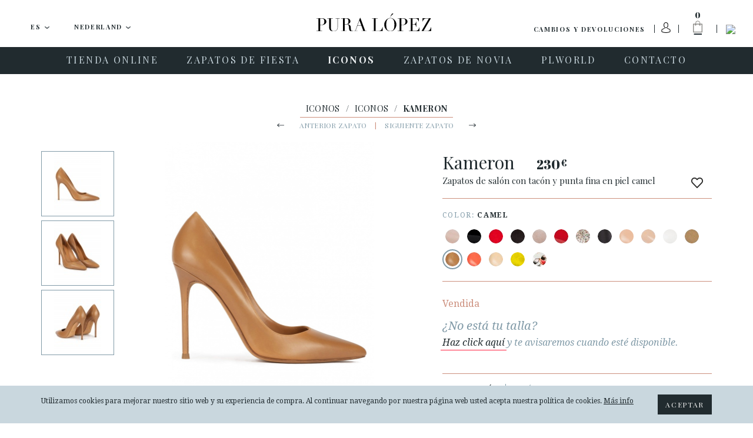

--- FILE ---
content_type: text/html; charset=UTF-8
request_url: https://www.puralopez.com/nl/es/zapato-salon-tacon-alto-camel-piel-kameron
body_size: 24949
content:
<!doctype html>
<html class="no-js" lang="es">
    <head>
        <meta charset="utf-8">
        <meta http-equiv="x-ua-compatible" content="ie=edge">
        <meta name="viewport" content="width=device-width, initial-scale=1, user-scalable=no">
                <title>Zapatos de salón con tacón y punta fina en piel camel . PURA LOPEZ</title>
        <meta name="description" content="Zapatos de salón con punta fina y tacón alto en piel camel ">
        <meta name="keywords" content="pura, lopez, diseñadora, española, calzado, femenino, moda">
        <meta name="author" content="Pura Lopez">


                <link rel="dns-prefetch" href="//fonts.googleapis.com/">
        <link rel="dns-prefetch" href="//google-analytics.com/">

    
                <link rel="shortcut icon" href="https://www.puralopez.com/favicon.png">

                
                <link href="https://plus.google.com/107167359745035376657" rel="publisher" />

        <link href="https://fonts.googleapis.com/css?family=Abril+Fatface|Playfair+Display:400,400italic,700,700italic|Droid+Serif:400,400italic,700,700italic|Roboto:400,400italic,500,500italic,700,700italic&subset=latin,latin-ext" rel="stylesheet" type="text/css">


                <meta property="og:url" content="https://www.puralopez.com/nl/es/zapato-salon-tacon-alto-camel-piel-kameron" />
        <meta property="og:title" content="Zapatos de salón con tacón y punta fina en piel camel . Pura López" />
        <meta property="og:description" content="Zapatos de salón con punta fina y tacón alto en piel camel" />
                <meta property="og:image" content="https://www.puralopez.com/images/pura-lopez.jpg" />
        
        
        
                                        <link rel="canonical" href="https://www.puralopez.com/es/es/zapato-salon-tacon-alto-camel-piel-kameron" />
                                    
                
                <link rel="stylesheet" href="https://www.puralopez.com/dist/css/main.css?nocache=">

        <!--[if lt IE 9]>
        <script src="https://www.puralopez.com/src/js/vendor/html5shiv.min.js"></script>
        <script src="https://www.puralopez.com/src/js/vendor/respond.min.js"></script>
        <![endif]-->
        
        <meta name="p:domain_verify" content="a2880ca32c3eab8a17da4a5a5c871d2a"/>

                <script src="https://www.puralopez.com/js/jquery-1.12.0.min.js"></script>

        <link rel="alternate" hreflang="es-AD" href="https://www.puralopez.com/ad/es/zapato-salon-tacon-alto-camel-piel-kameron" />
                            <link rel="alternate" hreflang="en-AD" href="https://www.puralopez.com/ad/en/high-heel-pumps-camel-leather-kameron" />
                            <link rel="alternate" hreflang="es-BE" href="https://www.puralopez.com/be/es/zapato-salon-tacon-alto-camel-piel-kameron" />
                            <link rel="alternate" hreflang="en-BE" href="https://www.puralopez.com/be/en/high-heel-pumps-camel-leather-kameron" />
                            <link rel="alternate" hreflang="es-CZ" href="https://www.puralopez.com/cz/es/zapato-salon-tacon-alto-camel-piel-kameron" />
                            <link rel="alternate" hreflang="en-CZ" href="https://www.puralopez.com/cz/en/high-heel-pumps-camel-leather-kameron" />
                            <link rel="alternate" hreflang="es-CY" href="https://www.puralopez.com/cy/es/zapato-salon-tacon-alto-camel-piel-kameron" />
                            <link rel="alternate" hreflang="en-CY" href="https://www.puralopez.com/cy/en/high-heel-pumps-camel-leather-kameron" />
                            <link rel="alternate" hreflang="es-DK" href="https://www.puralopez.com/dk/es/zapato-salon-tacon-alto-camel-piel-kameron" />
                            <link rel="alternate" hreflang="en-DK" href="https://www.puralopez.com/dk/en/high-heel-pumps-camel-leather-kameron" />
                            <link rel="alternate" hreflang="es-DE" href="https://www.puralopez.com/de/es/zapato-salon-tacon-alto-camel-piel-kameron" />
                            <link rel="alternate" hreflang="en-DE" href="https://www.puralopez.com/de/en/high-heel-pumps-camel-leather-kameron" />
                            <link rel="alternate" hreflang="es-EE" href="https://www.puralopez.com/ee/es/zapato-salon-tacon-alto-camel-piel-kameron" />
                            <link rel="alternate" hreflang="en-EE" href="https://www.puralopez.com/ee/en/high-heel-pumps-camel-leather-kameron" />
                            <link rel="alternate" hreflang="es-EC" href="https://www.puralopez.com/ec/es/zapato-salon-tacon-alto-camel-piel-kameron" />
                            <link rel="alternate" hreflang="en-EC" href="https://www.puralopez.com/ec/en/high-heel-pumps-camel-leather-kameron" />
                            <link rel="alternate" hreflang="es-CM" href="https://www.puralopez.com/cm/es/zapato-salon-tacon-alto-camel-piel-kameron" />
                            <link rel="alternate" hreflang="en-CM" href="https://www.puralopez.com/cm/en/high-heel-pumps-camel-leather-kameron" />
                            <link rel="alternate" hreflang="es-ES" href="https://www.puralopez.com/es/es/zapato-salon-tacon-alto-camel-piel-kameron" />
                            <link rel="alternate" hreflang="en-ES" href="https://www.puralopez.com/es/en/high-heel-pumps-camel-leather-kameron" />
                            <link rel="alternate" hreflang="es-FR" href="https://www.puralopez.com/fr/es/zapato-salon-tacon-alto-camel-piel-kameron" />
                            <link rel="alternate" hreflang="en-FR" href="https://www.puralopez.com/fr/en/high-heel-pumps-camel-leather-kameron" />
                            <link rel="alternate" hreflang="es-GR" href="https://www.puralopez.com/gr/es/zapato-salon-tacon-alto-camel-piel-kameron" />
                            <link rel="alternate" hreflang="en-GR" href="https://www.puralopez.com/gr/en/high-heel-pumps-camel-leather-kameron" />
                            <link rel="alternate" hreflang="es-HR" href="https://www.puralopez.com/hr/es/zapato-salon-tacon-alto-camel-piel-kameron" />
                            <link rel="alternate" hreflang="en-HR" href="https://www.puralopez.com/hr/en/high-heel-pumps-camel-leather-kameron" />
                            <link rel="alternate" hreflang="es-IL" href="https://www.puralopez.com/il/es/zapato-salon-tacon-alto-camel-piel-kameron" />
                            <link rel="alternate" hreflang="en-IL" href="https://www.puralopez.com/il/en/high-heel-pumps-camel-leather-kameron" />
                            <link rel="alternate" hreflang="es-IT" href="https://www.puralopez.com/it/es/zapato-salon-tacon-alto-camel-piel-kameron" />
                            <link rel="alternate" hreflang="en-IT" href="https://www.puralopez.com/it/en/high-heel-pumps-camel-leather-kameron" />
                            <link rel="alternate" hreflang="es-LV" href="https://www.puralopez.com/lv/es/zapato-salon-tacon-alto-camel-piel-kameron" />
                            <link rel="alternate" hreflang="en-LV" href="https://www.puralopez.com/lv/en/high-heel-pumps-camel-leather-kameron" />
                            <link rel="alternate" hreflang="es-LT" href="https://www.puralopez.com/lt/es/zapato-salon-tacon-alto-camel-piel-kameron" />
                            <link rel="alternate" hreflang="en-LT" href="https://www.puralopez.com/lt/en/high-heel-pumps-camel-leather-kameron" />
                            <link rel="alternate" hreflang="es-LU" href="https://www.puralopez.com/lu/es/zapato-salon-tacon-alto-camel-piel-kameron" />
                            <link rel="alternate" hreflang="en-LU" href="https://www.puralopez.com/lu/en/high-heel-pumps-camel-leather-kameron" />
                            <link rel="alternate" hreflang="es-HU" href="https://www.puralopez.com/hu/es/zapato-salon-tacon-alto-camel-piel-kameron" />
                            <link rel="alternate" hreflang="en-HU" href="https://www.puralopez.com/hu/en/high-heel-pumps-camel-leather-kameron" />
                            <link rel="alternate" hreflang="es-MT" href="https://www.puralopez.com/mt/es/zapato-salon-tacon-alto-camel-piel-kameron" />
                            <link rel="alternate" hreflang="en-MT" href="https://www.puralopez.com/mt/en/high-heel-pumps-camel-leather-kameron" />
                            <link rel="alternate" hreflang="es-MC" href="https://www.puralopez.com/mc/es/zapato-salon-tacon-alto-camel-piel-kameron" />
                            <link rel="alternate" hreflang="en-MC" href="https://www.puralopez.com/mc/en/high-heel-pumps-camel-leather-kameron" />
                            <link rel="alternate" hreflang="es-NL" href="https://www.puralopez.com/nl/es/zapato-salon-tacon-alto-camel-piel-kameron" />
                            <link rel="alternate" hreflang="en-NL" href="https://www.puralopez.com/nl/en/high-heel-pumps-camel-leather-kameron" />
                            <link rel="alternate" hreflang="es-NO" href="https://www.puralopez.com/no/es/zapato-salon-tacon-alto-camel-piel-kameron" />
                            <link rel="alternate" hreflang="en-NO" href="https://www.puralopez.com/no/en/high-heel-pumps-camel-leather-kameron" />
                            <link rel="alternate" hreflang="es-AT" href="https://www.puralopez.com/at/es/zapato-salon-tacon-alto-camel-piel-kameron" />
                            <link rel="alternate" hreflang="en-AT" href="https://www.puralopez.com/at/en/high-heel-pumps-camel-leather-kameron" />
                            <link rel="alternate" hreflang="es-PL" href="https://www.puralopez.com/pl/es/zapato-salon-tacon-alto-camel-piel-kameron" />
                            <link rel="alternate" hreflang="en-PL" href="https://www.puralopez.com/pl/en/high-heel-pumps-camel-leather-kameron" />
                            <link rel="alternate" hreflang="es-PT" href="https://www.puralopez.com/pt/es/zapato-salon-tacon-alto-camel-piel-kameron" />
                            <link rel="alternate" hreflang="en-PT" href="https://www.puralopez.com/pt/en/high-heel-pumps-camel-leather-kameron" />
                            <link rel="alternate" hreflang="es-RO" href="https://www.puralopez.com/ro/es/zapato-salon-tacon-alto-camel-piel-kameron" />
                            <link rel="alternate" hreflang="en-RO" href="https://www.puralopez.com/ro/en/high-heel-pumps-camel-leather-kameron" />
                            <link rel="alternate" hreflang="es-CH" href="https://www.puralopez.com/ch/es/zapato-salon-tacon-alto-camel-piel-kameron" />
                            <link rel="alternate" hreflang="en-CH" href="https://www.puralopez.com/ch/en/high-heel-pumps-camel-leather-kameron" />
                            <link rel="alternate" hreflang="es-SL" href="https://www.puralopez.com/sl/es/zapato-salon-tacon-alto-camel-piel-kameron" />
                            <link rel="alternate" hreflang="en-SL" href="https://www.puralopez.com/sl/en/high-heel-pumps-camel-leather-kameron" />
                            <link rel="alternate" hreflang="es-FI" href="https://www.puralopez.com/fi/es/zapato-salon-tacon-alto-camel-piel-kameron" />
                            <link rel="alternate" hreflang="en-FI" href="https://www.puralopez.com/fi/en/high-heel-pumps-camel-leather-kameron" />
                            <link rel="alternate" hreflang="es-SE" href="https://www.puralopez.com/se/es/zapato-salon-tacon-alto-camel-piel-kameron" />
                            <link rel="alternate" hreflang="en-SE" href="https://www.puralopez.com/se/en/high-heel-pumps-camel-leather-kameron" />
                            <link rel="alternate" hreflang="es-GB" href="https://www.puralopez.com/gb/es/zapato-salon-tacon-alto-camel-piel-kameron" />
                            <link rel="alternate" hreflang="en-GB" href="https://www.puralopez.com/gb/en/high-heel-pumps-camel-leather-kameron" />
                            <link rel="alternate" hreflang="es-BG" href="https://www.puralopez.com/bg/es/zapato-salon-tacon-alto-camel-piel-kameron" />
                            <link rel="alternate" hreflang="en-BG" href="https://www.puralopez.com/bg/en/high-heel-pumps-camel-leather-kameron" />
                            
                <script type="text/javascript">
            $(document).ready( function() 
            {
                // llamada ajax para obligar a iniciar la session
                $.getJSON('https://www.puralopez.com/nl/es/shoppingcart/init_sessiones', function(data) 
                {
                    if(data.open_popup_mercado_localizado == 1)
                    {
                        $('#modal-cambio-mercado').html(data.html_popup_mercado_localizado);
                        $('#modal-cambio-mercado').modal('show');
                    }
                });
            });
        </script>
                
        <script type="text/javascript">

            var base_url = "https://www.puralopez.com/";

            $(document).ready(function() {

                                $.getJSON('https://www.puralopez.com/endpoints/currency_ws', function(data) 
                {
                    ;
                });
                
            });

        </script>

                    
            <script type="text/javascript">
                                <!-- Google Analytics -->
                (function(i,s,o,g,r,a,m){i['GoogleAnalyticsObject']=r;i[r]=i[r]||function(){
                (i[r].q=i[r].q||[]).push(arguments)},i[r].l=1*new Date();a=s.createElement(o),
                m=s.getElementsByTagName(o)[0];a.async=1;a.src=g;m.parentNode.insertBefore(a,m)
                })(window,document,'script','//www.google-analytics.com/analytics.js','ga');

                ga('create', 'UA-38715757-1', 'auto');  // Replace with your property ID.
                ga('send', 'pageview');
                <!-- End Google Analytics -->
            </script>

        
        <!-- Hotjar Tracking Code for https://www.puralopez.com -->
        <script>
            (function(h,o,t,j,a,r){
                h.hj=h.hj||function(){(h.hj.q=h.hj.q||[]).push(arguments)};
                h._hjSettings={hjid:147736,hjsv:5};
                a=o.getElementsByTagName('head')[0];
                r=o.createElement('script');r.async=1;
                r.src=t+h._hjSettings.hjid+j+h._hjSettings.hjsv;
                a.appendChild(r);
            })(window,document,'//static.hotjar.com/c/hotjar-','.js?sv=');
        </script>

                    <!-- Facebook Pixel Code -->
            <script>
            !function(f,b,e,v,n,t,s){if(f.fbq)return;n=f.fbq=function(){n.callMethod?
            n.callMethod.apply(n,arguments):n.queue.push(arguments)};if(!f._fbq)f._fbq=n;
            n.push=n;n.loaded=!0;n.version='2.0';n.queue=[];t=b.createElement(e);t.async=!0;
            t.src=v;s=b.getElementsByTagName(e)[0];s.parentNode.insertBefore(t,s)}(window,
            document,'script','//connect.facebook.net/en_US/fbevents.js');

            fbq('init', '893764477328468');
            fbq('track', "PageView");</script>
            <noscript><img height="1" width="1" style="display:none"
            src="https://www.facebook.com/tr?id=893764477328468&ev=PageView&noscript=1"
            /></noscript>
            <!-- End Facebook Pixel Code -->
        
                    <script type="text/javascript">
                window.smartlook||(function(d) {
                var o=smartlook=function(){ o.api.push(arguments)},h=d.getElementsByTagName('head')[0];
                var c=d.createElement('script');o.api=new Array();c.async=true;c.type='text/javascript';
                c.charset='utf-8';c.src='//rec.smartlook.com/recorder.js';h.appendChild(c);
                })(document);
                smartlook('init', '0dfa02db48be3a10f2ab4649e266a65d9fd79dbf');
            </script>
        
        <script type="text/javascript">
            var $mcGoal = {'settings':{'uuid':'6565c81597','dc':'us6'}};
            (function() {
                 var sp = document.createElement('script'); sp.type = 'text/javascript'; sp.async = true; sp.defer = true;
                sp.src = ('https:' == document.location.protocol ? 'https://s3.amazonaws.com/downloads.mailchimp.com' : 'http://downloads.mailchimp.com') + '/js/goal.min.js';
                var s = document.getElementsByTagName('script')[0]; s.parentNode.insertBefore(sp, s);
            })(); 
        </script>

        <script id="mcjs">!function(c,h,i,m,p){m=c.createElement(h),p=c.getElementsByTagName(h)[0],m.async=1,m.src=i,p.parentNode.insertBefore(m,p)}(document,"script","https://chimpstatic.com/mcjs-connected/js/users/6565c81597/266da8a69300aa55ae859c0fe.js");</script>
        
        
        <!-- PushCrew -->
        <script type="text/javascript">
        (function(p,u,s,h) {
            p._pcq = p._pcq || [];
            p._pcq.push(['_currentTime', Date.now()]);
            s = u.createElement('script'); s.type = 'text/javascript'; s.async = true;
            s.src = 'https://cdn.pushcrew.com/js/40ee784eedd29d5380f6edf1f4d3fba5.js';
            h = u.getElementsByTagName('script')[0]; h.parentNode.insertBefore(s, h);
        })(window,document);
        </script>

        <!-- Global site tag (gtag.js) - AdWords: 979173155 -->
        <script async src="https://www.googletagmanager.com/gtag/js?id=AW-979173155"></script>
        <script>
            window.dataLayer = window.dataLayer || [];
            function gtag(){dataLayer.push(arguments);}
            gtag('js', new Date());

            gtag('config', 'AW-979173155');
        </script>
    
                    <script>
                gtag('event', 'page_view', {
                    'send_to': 'AW-979173155',
                    'ecomm_pagetype': 'product',
                    'ecomm_prodid': '25596',
                    'ecomm_totalvalue': '230.00',
                    'user_id': ''
                });
            </script>
        
        
                     <!-- Marcado JSON-LD generado por el Asistente para el marcado de datos estructurados de Google. -->
            <script type="application/ld+json">
            {
                "@context" : "http://schema.org",
                "@type" : "Product",
                "name" : "Kameron",
                "image" : "https://www.puralopez.com/uploads/images/products/stilettos-camel-piel-pura-lopez-kameron2.jpg",
                "description" : "                                                                                                                                                                                                                                                                                                                                                                                                                                                                                                                                                                                                                                                                                                                                                                                                                                                                                                                                                                                                        El salón Kameron se reinventa en una de las gamas cromáticas más recurridas, el camel, en una textura de piel, convirtiéndose así en un zapato destinado a durar en nuestro armario durante mucho tiempo. Nuestro stiletto por excelencia de reconocible silueta de punta fina y tacón de 11 cms llega en esta versión dispuesta a acompañar nuestros outfits más urbanos.Detalles:Tacón alto de 11 cm aprox.Piel color camel.Punta fina.Sin cierre.Forro y planta elaboradas en piel caprina.Planta interior acolchada.Suela de cuero.Realizado por expertos en España.Con bolsa de cortesía.Referencia: AK107 Calf Carne.                                                                                                                                                                                                                                                                                                                                                                                                                                                                                                                                                                                                                                                                                                                                                                                                                                                                                                                ",
                "brand" : {
                "@type" : "Brand",
                "name" : "Pura López",
                "logo" : "https://www.puralopez.com/images/logo-pura-lopez.svg"
                },
                "offers" : {
                "@type" : "Offer",
                "price" : "230"
                }
            }
            </script>
        
    </head>

    <body class="  lang-es is-cart-empty">

        

                <div id="fb-root"></div>
        <script>(function(d, s, id) {
          var js, fjs = d.getElementsByTagName(s)[0];
          if (d.getElementById(id)) return;
          js = d.createElement(s); js.id = id;
          js.src = "//connect.facebook.net/es_ES/sdk.js#xfbml=1&version=v2.6";
          fjs.parentNode.insertBefore(js, fjs);
        }(document, 'script', 'facebook-jssdk'));</script>

                <script async defer src="//assets.pinterest.com/js/pinit.js"></script>


                <div class="main-wrap js-main-wrap">
        
                        
<style>
.text_promotion{
    background: #eee;
    text-align: center;
    height: 50px;
    display: table;
    width: 100%;
}

#texto_faldon{
    display: table-cell;
    vertical-align: middle;
}

</style>



<div class="main-header-wrap">
    <header class="main-header  js-main-header">

                <div class="main-header-top clearfix">

            <a class="hamburger js-nav-mobile-trigger" href="javascript:void(0)">
                <span class="hamburger__content">
                    <span></span>
                </span>
            </a>

            <div class="main-header-top__left-wrap">
                                                <div class="dropdown dropdown--lang js-dropdown-selectable">
                    <button class="btn btn-default btn-lg btn-block dropdown-toggle" type="button" id="dropdown-lang" data-toggle="dropdown" aria-haspopup="true" aria-expanded="true">

                        <span class="dropdown-toggle__text js-dropdown-value">
                            <span class="dropdown-toggle__text__overflow">
                            ES                        </span>
                    </span>
                        <img class="dropdown__caret" src="https://www.puralopez.com/images/icons/caret-down.png" width="9" height="5" alt="" aria-hidden="true">
                    </button>
                    <ul class="dropdown-menu js-change-lang" aria-labelledby="dropdown-lang">
                                                            <li class="is-selected" data-val="es"><a href="https://www.puralopez.com/nl/es">ES</a></li>
                                                                    <li class="" data-val="en"><a href="https://www.puralopez.com/nl/en">EN</a></li>
                                                                    <li class="" data-val="fr"><a href="https://www.puralopez.com/nl/fr">FR</a></li>
                                                    </ul>
                </div>


                                <div class="dropdown dropdown--lang dropdown--country js-dropdown-selectable js-change-country">
                    <button class="btn btn-default btn-lg btn-block dropdown-toggle" type="button" id="dropdown-country" data-toggle="dropdown" aria-haspopup="true" aria-expanded="true">
                        <span class="dropdown-toggle__text js-dropdown-value js-change-country-span"><span class="dropdown-toggle__text__overflow">Nederland</span></span>
                        <img class="dropdown__caret" src="https://www.puralopez.com/images/icons/caret-down.png" width="9" height="5" alt="" aria-hidden="true">
                    </button>
                    <ul class="dropdown-menu" aria-labelledby="dropdown-country">
                                                
                                                                                                                                                                                                                                                                                                                                                                                                                                                                                                                                                                                                                                                                                                                                                                                                                                                                                                                                                                                                                                                                                                                                                                                                                                                                                                                                                                                                                                                                                                                                                                                                                                                                                                                                                                                                                                                                                                                    <li class=""><a href="https://www.puralopez.com/ad/es" data-val="ad">Andorra</a></li>
                                                    <li class=""><a href="https://www.puralopez.com/be/es" data-val="be">België / Belgique</a></li>
                                                    <li class=""><a href="https://www.puralopez.com/cy/es" data-val="cy">Cyprus / Κύπρος</a></li>
                                                    <li class=""><a href="https://www.puralopez.com/dk/es" data-val="dk">Danmark</a></li>
                                                    <li class=""><a href="https://www.puralopez.com/de/es" data-val="de">Deutschland</a></li>
                                                    <li class=""><a href="https://www.puralopez.com/ee/es" data-val="ee">Eesti / Estonia</a></li>
                                                    <li class=""><a href="https://www.puralopez.com/es/es" data-val="es">España (Peninsula y Baleares)</a></li>
                                                    <li class=""><a href="https://www.puralopez.com/ec/es" data-val="ec">España - Canarias</a></li>
                                                    <li class=""><a href="https://www.puralopez.com/cm/es" data-val="cm">España - Ceuta y Melilla</a></li>
                                                    <li class=""><a href="https://www.puralopez.com/fr/es" data-val="fr">France</a></li>
                                                    <li class=""><a href="https://www.puralopez.com/gr/es" data-val="gr">Greece / Ελλάδα</a></li>
                                                    <li class=""><a href="https://www.puralopez.com/hr/es" data-val="hr">Hrvatska / Croatia</a></li>
                                                    <li class=""><a href="https://www.puralopez.com/il/es" data-val="il">Ireland</a></li>
                                                    <li class=""><a href="https://www.puralopez.com/it/es" data-val="it">Italia</a></li>
                                                    <li class=""><a href="https://www.puralopez.com/lv/es" data-val="lv">Latvija</a></li>
                                                    <li class=""><a href="https://www.puralopez.com/lt/es" data-val="lt">Lietuva / Lithuania</a></li>
                                                    <li class=""><a href="https://www.puralopez.com/lu/es" data-val="lu">Luxembourg / Luxemburg</a></li>
                                                    <li class=""><a href="https://www.puralopez.com/hu/es" data-val="hu">Magyarország / Hungary</a></li>
                                                    <li class=""><a href="https://www.puralopez.com/mt/es" data-val="mt">Malta</a></li>
                                                    <li class=""><a href="https://www.puralopez.com/mc/es" data-val="mc">Monaco</a></li>
                                                    <li class="is-selected"><a href="https://www.puralopez.com/nl/es" data-val="nl">Nederland</a></li>
                                                    <li class=""><a href="https://www.puralopez.com/no/es" data-val="no">Norge / Norway</a></li>
                                                    <li class=""><a href="https://www.puralopez.com/wo/es" data-val="wo">Other Countries / Otros Países</a></li>
                                                    <li class=""><a href="https://www.puralopez.com/pl/es" data-val="pl">Polska</a></li>
                                                    <li class=""><a href="https://www.puralopez.com/pt/es" data-val="pt">Portugal</a></li>
                                                    <li class=""><a href="https://www.puralopez.com/ro/es" data-val="ro">România</a></li>
                                                    <li class=""><a href="https://www.puralopez.com/ch/es" data-val="ch">Schweiz / Suisse / Svizzera</a></li>
                                                    <li class=""><a href="https://www.puralopez.com/sl/es" data-val="sl">Slovenia</a></li>
                                                    <li class=""><a href="https://www.puralopez.com/fi/es" data-val="fi">Suomi / Finland</a></li>
                                                    <li class=""><a href="https://www.puralopez.com/se/es" data-val="se">Sverige / Sweden</a></li>
                                                    <li class=""><a href="https://www.puralopez.com/gb/es" data-val="gb">United Kingdom</a></li>
                                                    <li class=""><a href="https://www.puralopez.com/at/es" data-val="at">Österreich / Austria</a></li>
                                                    <li class=""><a href="https://www.puralopez.com/cz/es" data-val="cz">Česká republika</a></li>
                                                    <li class=""><a href="https://www.puralopez.com/bg/es" data-val="bg">България / Bulgary</a></li>
                                            </ul>

                </div>

            </div>

            
            
            
            <div class="main-header-top__right-wrap">
                <div class="main-header-top__right-wrap-shipping-returns">
                

                <a href="#" onclick="modalShippingReturn()" class="" rel="nofollow">Cambios y devoluciones</a>
                    
                    
                </div>

                <div class="main-header-top__right__separator main-header-top__right__separator--shipping-returns"></div>
                <div class="main-header-top__user">

                                                                <a class="main-header-top__user__link" href="#" data-toggle="modal" data-target="#modal-login" data-backdrop="true">
                            <img class="user-login-icon"  src="https://www.puralopez.com/images/user_icon.svg" />
                        </a>
                    
                </div>
                <div class="main-header-top__right__separator"></div>
                <div class="main-header-cart js-cart-header">
                    <a class="main-header-cart__link js-cart-header-trigger" href="https://www.puralopez.com/nl/es/shoppingcart">
                        <span class="main-header-cart__number js-cart-header-number">0</span>
                        <img class="main-header-cart__icon" src="https://www.puralopez.com/images/icons/ico-shopping-bag.png" width="33" height="49" alt="Carrito">
                        <img class="main-header-cart__icon main-header-cart__icon--open" src="https://www.puralopez.com/images/icons/ico-shopping-bag-white.png" width="33" height="49" alt="Carrito" aria-hidden="true">
                    </a>
                    <div class="main-header-cart__dd js-cart-header-dd">

                        <!-- js para el shoppingcart -->
<script type="text/javascript">
//Tomamos el parametro base para tenerlo en el js.
var base_url_shop = "https://www.puralopez.com/nl/es/";
function add_item_bag(id_product,quantity)
{
    $.getJSON(base_url_shop + 'shoppingcart/product_add_item/'+id_product+'/'+quantity, function(data) 
    {
        if(data.html)
        {
            $('.js-cart-header-dd').html(data.html);
            $('.js-cart-header-number').html(data.total);
        }
    });
}
</script>

    
                    </div>
                </div>
                <div class="main-header-top__right__separator main-header-top__right__separator--2"></div>
                <div class="main-header-top__search">
                    <a class="main-header-top__search__link js-search-header-trigger" href="javascript:void(0)"><img class="main-header-top__search__icon" src="https://www.puralopez.com/images/icons/ico-search.png" width="16" height="16" alt="Buscar"></a>
                </div>

                <form class="main-header-top__search-form hidden js-search-header" action="https://www.puralopez.com/nl/es/busqueda" method="get" accept-charset="utf-8" novalidate>
                                        <input class="main-header-top__search-form__input form-control form-control js-search-header-input" type="text" name="criterio" id="criterioSearch" value="" placeholder="Buscar" autocomplete="off" autocorrect="off" autocapitalize="off" spellcheck="false">
                    <button class="main-header-top__search-form__submit" type="submit"><img class="main-header-top__search-form__submit__icon" src="https://www.puralopez.com/images/icons/ico-search.png" width="16" height="16" alt=""></button>
                </form>
            </div>

                        <a class="main-header__logo" href="https://www.puralopez.com/nl/es/"><img class="main-header__logo__img" src="https://www.puralopez.com/images/logo-pura-lopez.svg" alt="Pura Lopez"></a>
            

        </div>
        

                <div class="main-nav-wrap">

            <a class="main-header__logo-mobile" href="https://www.puralopez.com/nl/es/"><img class="main-header__logo-mobile__img" src="https://www.puralopez.com/images/logo-pura-lopez-white.svg" width="133" alt="Pura Lopez"></a>

            <div class="main-header__search-mobile">
                <div class="main-header__search-mobile__separator"></div>
                <a class="main-header__search-mobile__link js-search-header-mobile-trigger" href="javascript:void(0)"><img class="main-header-top__search__icon" src="https://www.puralopez.com/images/icons/ico-search-white.png" width="16" height="16" alt="Buscar"></a>
            </div>

            <form class="main-header__search-form-mobile js-search-header-mobile" action="https://www.puralopez.com/nl/es/busqueda" method="get" accept-charset="utf-8" novalidate>
                                <input class="main-header__search-form-mobile__input form-control js-search-header-input-mobile" type="text" name="criterio" id="criterio" value="" placeholder="Buscar" autocomplete="off" autocorrect="off" autocapitalize="off" spellcheck="false">
                <button class="main-header__search-form-mobile__submit" type="submit"><img class="main-header__search-form-mobile__submit__icon" src="https://www.puralopez.com/images/icons/ico-search-grey.png" width="16" height="16" alt=""></button>
            </form>

                        <nav class="main-nav clearfix">
                <ul role="menu">
                    
                                                                                                                                                
                                                                        
                                <li class="main-nav__item has-subnav js-main-nav-item" role="menuitem">
                                                                        <a class="main-nav__link js-main-nav-link" href="https://www.puralopez.com/nl/es/tienda-zapatos-online">
                                                                                <span class="main-nav__link__text">TIENDA ONLINE</span>
                                    </a>

                                                                        <ul class="main-subnav js-main-subnav" role="menu">
                                                                                                                                                                                        <li class="main-subnav__item" role="menuitem">
                                                                                                                <a class="main-subnav__link" href="https://www.puralopez.com/nl/es/calzado-mujer-todo">
                                                            <span class="main-subnav__link__text">VER TODO</span>
                                                        </a>
                                                    </li>
                                                                                                                                                                                                                                                                                    <li class="main-subnav__item" role="menuitem">
                                                                                                                <a class="main-subnav__link" href="https://www.puralopez.com/nl/es/novedades-zapatos-mujer">
                                                            <span class="main-subnav__link__text">NOVEDADES</span>
                                                        </a>
                                                    </li>
                                                                                                                                                                                                                                                                                                                                                                                                                                                            <li class="main-subnav__item" role="menuitem">
                                                                                                                <a class="main-subnav__link" href="https://www.puralopez.com/nl/es/zapatos-online-mujer">
                                                            <span class="main-subnav__link__text">ZAPATOS</span>
                                                        </a>
                                                    </li>
                                                                                                                                                                                                                                                                                    <li class="main-subnav__item" role="menuitem">
                                                                                                                <a class="main-subnav__link" href="https://www.puralopez.com/nl/es/sandalias-mujer">
                                                            <span class="main-subnav__link__text">SANDALIAS</span>
                                                        </a>
                                                    </li>
                                                                                                                                                                                                                                                                                    <li class="main-subnav__item" role="menuitem">
                                                                                                                <a class="main-subnav__link" href="https://www.puralopez.com/nl/es/zapatos-plataformas-cunas">
                                                            <span class="main-subnav__link__text">CUÑAS-PLATAFORMAS</span>
                                                        </a>
                                                    </li>
                                                                                                                                                                                                                                                                                                                                                                                                                                                            <li class="main-subnav__item" role="menuitem">
                                                                                                                <a class="main-subnav__link" href="https://www.puralopez.com/nl/es/zapatos-tacon-alto">
                                                            <span class="main-subnav__link__text">TACON ALTO</span>
                                                        </a>
                                                    </li>
                                                                                                                                                                                                                                                                                    <li class="main-subnav__item" role="menuitem">
                                                                                                                <a class="main-subnav__link" href="https://www.puralopez.com/nl/es/zapatos-tacon-medio">
                                                            <span class="main-subnav__link__text">TACON MEDIO</span>
                                                        </a>
                                                    </li>
                                                                                                                                                                                                                                                                                    <li class="main-subnav__item" role="menuitem">
                                                                                                                <a class="main-subnav__link" href="https://www.puralopez.com/nl/es/zapatos-planos">
                                                            <span class="main-subnav__link__text">PLANOS</span>
                                                        </a>
                                                    </li>
                                                                                                                                                                        </ul>
                                                                    </li>
                                                                                                                                                                                
                                                                        
                                <li class="main-nav__item has-subnav js-main-nav-item" role="menuitem">
                                                                        <a class="main-nav__link js-main-nav-link" href="https://www.puralopez.com/nl/es/zapatos-fiesta">
                                                                                <span class="main-nav__link__text">ZAPATOS DE FIESTA</span>
                                    </a>

                                                                        <ul class="main-subnav js-main-subnav" role="menu">
                                                                                                                                                                                        <li class="main-subnav__item" role="menuitem">
                                                                                                                <a class="main-subnav__link" href="https://www.puralopez.com/nl/es/zapatos-fiesta-online-todo">
                                                            <span class="main-subnav__link__text">VER TODO</span>
                                                        </a>
                                                    </li>
                                                                                                                                                                                                                                                                                    <li class="main-subnav__item" role="menuitem">
                                                                                                                <a class="main-subnav__link" href="https://www.puralopez.com/nl/es/zapatos-fiesta-tacon-alto">
                                                            <span class="main-subnav__link__text">TACON ALTO</span>
                                                        </a>
                                                    </li>
                                                                                                                                                                                                                                                                                    <li class="main-subnav__item" role="menuitem">
                                                                                                                <a class="main-subnav__link" href="https://www.puralopez.com/nl/es/zapatos-fiesta-tacon-medio">
                                                            <span class="main-subnav__link__text">TACON MEDIO</span>
                                                        </a>
                                                    </li>
                                                                                                                                                                                                                                                                                    <li class="main-subnav__item" role="menuitem">
                                                                                                                <a class="main-subnav__link" href="https://www.puralopez.com/nl/es/zapatos-planos-fiesta">
                                                            <span class="main-subnav__link__text">PLANOS</span>
                                                        </a>
                                                    </li>
                                                                                                                                                                                                                                                                                    <li class="main-subnav__item" role="menuitem">
                                                                                                                <a class="main-subnav__link" href="https://www.puralopez.com/nl/es/zapatos-mujer-fiesta">
                                                            <span class="main-subnav__link__text">ZAPATOS</span>
                                                        </a>
                                                    </li>
                                                                                                                                                                                                                                                                                    <li class="main-subnav__item" role="menuitem">
                                                                                                                <a class="main-subnav__link" href="https://www.puralopez.com/nl/es/sandalias-fiesta">
                                                            <span class="main-subnav__link__text">SANDALIAS</span>
                                                        </a>
                                                    </li>
                                                                                                                                                                                                                                                                                    <li class="main-subnav__item" role="menuitem">
                                                                                                                <a class="main-subnav__link" href="https://www.puralopez.com/nl/es/zapatos-cuna-fiesta">
                                                            <span class="main-subnav__link__text">CUÑAS-PLATAFORMAS</span>
                                                        </a>
                                                    </li>
                                                                                                                                                                        </ul>
                                                                    </li>
                                                                                                                                                                                
                                    
                                <li class="main-nav__item has-subnav is-active js-main-nav-item" role="menuitem">
                                                                        <a class="main-nav__link js-main-nav-link" href="https://www.puralopez.com/nl/es/iconos">
                                                                                <span class="main-nav__link__text">ICONOS</span>
                                    </a>

                                                                        <ul class="main-subnav js-main-subnav" role="menu">
                                                                                                                                                                                        <li class="main-subnav__item" role="menuitem">
                                                                                                                <a class="main-subnav__link" href="https://www.puralopez.com/nl/es/zapatos-salon">
                                                            <span class="main-subnav__link__text">VER TODO</span>
                                                        </a>
                                                    </li>
                                                                                                                                                                                                                                                                                    <li class="main-subnav__item" role="menuitem">
                                                                                                                <a class="main-subnav__link" href="https://www.puralopez.com/nl/es/zapatos-salon-tacon-alto">
                                                            <span class="main-subnav__link__text">TACÓN ALTO</span>
                                                        </a>
                                                    </li>
                                                                                                                                                                                                                                                                                    <li class="main-subnav__item" role="menuitem">
                                                                                                                <a class="main-subnav__link" href="https://www.puralopez.com/nl/es/zapatos-salon-tacon-medio">
                                                            <span class="main-subnav__link__text">TACÓN MEDIO</span>
                                                        </a>
                                                    </li>
                                                                                                                                                                        </ul>
                                    
                                </li>
                                                                                                                                                                                
                                                                        
                                <li class="main-nav__item has-subnav js-main-nav-item" role="menuitem">
                                                                        <a class="main-nav__link js-main-nav-link" href="https://www.puralopez.com/nl/es/zapatos-novia">
                                                                                <span class="main-nav__link__text">ZAPATOS DE NOVIA</span>
                                    </a>

                                                                        <ul class="main-subnav js-main-subnav" role="menu">
                                                                                                                                                                                        <li class="main-subnav__item" role="menuitem">
                                                                                                                <a class="main-subnav__link" href="https://www.puralopez.com/nl/es/zapatos-boda-ver-todo">
                                                            <span class="main-subnav__link__text">VER TODO</span>
                                                        </a>
                                                    </li>
                                                                                                                                                                                                                                                                                    <li class="main-subnav__item" role="menuitem">
                                                                                                                <a class="main-subnav__link" href="https://www.puralopez.com/nl/es/zapatos-novia-online">
                                                            <span class="main-subnav__link__text">ZAPATOS</span>
                                                        </a>
                                                    </li>
                                                                                                                                                                                                                                                                                    <li class="main-subnav__item" role="menuitem">
                                                                                                                <a class="main-subnav__link" href="https://www.puralopez.com/nl/es/sandalias-novia">
                                                            <span class="main-subnav__link__text">SANDALIAS</span>
                                                        </a>
                                                    </li>
                                                                                                                                                                                                                                                                                    <li class="main-subnav__item" role="menuitem">
                                                                                                                <a class="main-subnav__link" href="https://www.puralopez.com/nl/es/zapatos-novia-tacon-alto">
                                                            <span class="main-subnav__link__text">TACÓN ALTO</span>
                                                        </a>
                                                    </li>
                                                                                                                                                                                                                                                                                    <li class="main-subnav__item" role="menuitem">
                                                                                                                <a class="main-subnav__link" href="https://www.puralopez.com/nl/es/zapatos-novia-tacon-bajo-medio">
                                                            <span class="main-subnav__link__text">TACÓN MEDIO</span>
                                                        </a>
                                                    </li>
                                                                                                                                                                        </ul>
                                                                    </li>
                                                                        
                    <li class="main-nav__item has-subnav  js-main-nav-item" role="menuitem">
                        <a class="main-nav__link js-main-nav-link" href="https://www.puralopez.com/blog/es" target="_blank">
                            <span class="main-nav__link__text">PLWorld</span>
                        </a>
                        <ul class="main-subnav js-main-subnav" role="menu">
                            <li class="main-subnav__item" role="menuitem">
                                <a class="main-subnav__link" href="https://www.puralopez.com/blog/es/category/noticias/" target="_blank">
                                    <span class="main-subnav__link__text">Noticias</span>
                                </a>
                            </li>
                            <li class="main-subnav__item" role="menuitem">
                                <a class="main-subnav__link" href="https://www.puralopez.com/blog/es/portfolio-category/press/" target="_blank">
                                    <span class="main-subnav__link__text">Prensa</span>
                                </a>
                            </li>
                            <li class="main-subnav__item" role="menuitem">
                                <a class="main-subnav__link" href="https://www.puralopez.com/blog/es/portfolio-category/red-carpet/" target="_blank">
                                    <span class="main-subnav__link__text">Alfombra Roja</span>
                                </a>
                            </li>
                            <li class="main-subnav__item" role="menuitem">
                                <a class="main-subnav__link" href="https://www.puralopez.com/blog/es/portfolio-category/streetstylers/" target="_blank">
                                    <span class="main-subnav__link__text">Streetstylers</span>
                                </a>
                            </li>
                            <li class="main-subnav__item" role="menuitem">
                                <a class="main-subnav__link" href="https://www.puralopez.com/nl/es/empresa/empresa">
                                    <span class="main-subnav__link__text">Empresa</span>
                                </a>
                            </li>
                        </ul>
                    </li>
                    <!-- <li class="main-nav__item  js-main-nav-item" role="menuitem">
                        <a class="main-nav__link js-main-nav-link" href="https://www.puralopez.com/nl/es/empresa/editorial">
                            <span class="main-nav__link__text">Prensa</span>
                        </a>

                    </li> -->
                    <li class="main-nav__item  js-main-nav-item" role="menuitem">
                        <a class="main-nav__link js-main-nav-link" href="https://www.puralopez.com/nl/es/contacto">
                            <span class="main-nav__link__text">Contacto</span>
                        </a>
                    </li>
                </ul>
            </nav>
            
        </div>
        
                <nav class="nav-mobile">
    <ul role="menu">

                                        
                
                    
                    <li class="nav-mobile__item has-subnav js-nav-mobile-item" role="menuitem">
                        <a class="nav-mobile__link js-nav-mobile-link" href="https://www.puralopez.com/nl/es/tienda-zapatos-online">
                            <span class="nav-mobile__link__text">Tienda online</span>
                        </a>

                        
                                                <ul class="subnav-mobile js-subnav-mobile" role="menu">
                                                                                                                                        <li class="subnav-mobile__item" role="menuitem">
                                                                                        <a class="subnav-mobile__link" href="https://www.puralopez.com/nl/es/calzado-mujer-todo">
                                                <span class="subnav-mobile__link__text">Ver todo</span>
                                            </a>
                                        </li>
                                                                                                                                                                                                            <li class="subnav-mobile__item" role="menuitem">
                                                                                        <a class="subnav-mobile__link" href="https://www.puralopez.com/nl/es/novedades-zapatos-mujer">
                                                <span class="subnav-mobile__link__text">Novedades</span>
                                            </a>
                                        </li>
                                                                                                                                                                                                                                                                                                                                    <li class="subnav-mobile__item" role="menuitem">
                                                                                        <a class="subnav-mobile__link" href="https://www.puralopez.com/nl/es/zapatos-online-mujer">
                                                <span class="subnav-mobile__link__text">Zapatos</span>
                                            </a>
                                        </li>
                                                                                                                                                                                                            <li class="subnav-mobile__item" role="menuitem">
                                                                                        <a class="subnav-mobile__link" href="https://www.puralopez.com/nl/es/sandalias-mujer">
                                                <span class="subnav-mobile__link__text">Sandalias</span>
                                            </a>
                                        </li>
                                                                                                                                                                                                            <li class="subnav-mobile__item" role="menuitem">
                                                                                        <a class="subnav-mobile__link" href="https://www.puralopez.com/nl/es/zapatos-plataformas-cunas">
                                                <span class="subnav-mobile__link__text">Cuñas-plataformas</span>
                                            </a>
                                        </li>
                                                                                                                                                                                                                                                                                                                                    <li class="subnav-mobile__item" role="menuitem">
                                                                                        <a class="subnav-mobile__link" href="https://www.puralopez.com/nl/es/zapatos-tacon-alto">
                                                <span class="subnav-mobile__link__text">Tacon alto</span>
                                            </a>
                                        </li>
                                                                                                                                                                                                            <li class="subnav-mobile__item" role="menuitem">
                                                                                        <a class="subnav-mobile__link" href="https://www.puralopez.com/nl/es/zapatos-tacon-medio">
                                                <span class="subnav-mobile__link__text">Tacon medio</span>
                                            </a>
                                        </li>
                                                                                                                                                                                                            <li class="subnav-mobile__item" role="menuitem">
                                                                                        <a class="subnav-mobile__link" href="https://www.puralopez.com/nl/es/zapatos-planos">
                                                <span class="subnav-mobile__link__text">Planos</span>
                                            </a>
                                        </li>
                                                                                                                        </ul>
                        
                    </li>

                
                                            
                
                    
                    <li class="nav-mobile__item has-subnav js-nav-mobile-item" role="menuitem">
                        <a class="nav-mobile__link js-nav-mobile-link" href="https://www.puralopez.com/nl/es/zapatos-fiesta">
                            <span class="nav-mobile__link__text">Zapatos de fiesta</span>
                        </a>

                        
                                                <ul class="subnav-mobile js-subnav-mobile" role="menu">
                                                                                                                                        <li class="subnav-mobile__item" role="menuitem">
                                                                                        <a class="subnav-mobile__link" href="https://www.puralopez.com/nl/es/zapatos-fiesta-online-todo">
                                                <span class="subnav-mobile__link__text">Ver todo</span>
                                            </a>
                                        </li>
                                                                                                                                                                                                            <li class="subnav-mobile__item" role="menuitem">
                                                                                        <a class="subnav-mobile__link" href="https://www.puralopez.com/nl/es/zapatos-fiesta-tacon-alto">
                                                <span class="subnav-mobile__link__text">Tacon alto</span>
                                            </a>
                                        </li>
                                                                                                                                                                                                            <li class="subnav-mobile__item" role="menuitem">
                                                                                        <a class="subnav-mobile__link" href="https://www.puralopez.com/nl/es/zapatos-fiesta-tacon-medio">
                                                <span class="subnav-mobile__link__text">Tacon medio</span>
                                            </a>
                                        </li>
                                                                                                                                                                                                            <li class="subnav-mobile__item" role="menuitem">
                                                                                        <a class="subnav-mobile__link" href="https://www.puralopez.com/nl/es/zapatos-planos-fiesta">
                                                <span class="subnav-mobile__link__text">Planos</span>
                                            </a>
                                        </li>
                                                                                                                                                                                                            <li class="subnav-mobile__item" role="menuitem">
                                                                                        <a class="subnav-mobile__link" href="https://www.puralopez.com/nl/es/zapatos-mujer-fiesta">
                                                <span class="subnav-mobile__link__text">Zapatos</span>
                                            </a>
                                        </li>
                                                                                                                                                                                                            <li class="subnav-mobile__item" role="menuitem">
                                                                                        <a class="subnav-mobile__link" href="https://www.puralopez.com/nl/es/sandalias-fiesta">
                                                <span class="subnav-mobile__link__text">Sandalias</span>
                                            </a>
                                        </li>
                                                                                                                                                                                                            <li class="subnav-mobile__item" role="menuitem">
                                                                                        <a class="subnav-mobile__link" href="https://www.puralopez.com/nl/es/zapatos-cuna-fiesta">
                                                <span class="subnav-mobile__link__text">Cuñas-plataformas</span>
                                            </a>
                                        </li>
                                                                                                                        </ul>
                        
                    </li>

                
                                            
                
                    
                    <li class="nav-mobile__item has-subnav is-open js-nav-mobile-item" role="menuitem"><!-- Add class is-open to change state -->
                        <a class="nav-mobile__link js-nav-mobile-link" href="https://www.puralopez.com/nl/es/iconos">
                            <span class="nav-mobile__link__text">Iconos</span>
                        </a>

                                                <ul class="subnav-mobile js-subnav-mobile" role="menu">
                                                                                                                                        <li class="subnav-mobixle__item" role="menuitem">
                                                                                        <a class="subnav-mobile__link" href="https://www.puralopez.com/nl/es/zapatos-salon">
                                                <span class="subnav-mobile__link__text">Ver todo</span>
                                            </a>
                                        </li>
                                                                                                                                                                                                            <li class="subnav-mobixle__item" role="menuitem">
                                                                                        <a class="subnav-mobile__link" href="https://www.puralopez.com/nl/es/zapatos-salon-tacon-alto">
                                                <span class="subnav-mobile__link__text">Tacón alto</span>
                                            </a>
                                        </li>
                                                                                                                                                                                                            <li class="subnav-mobixle__item" role="menuitem">
                                                                                        <a class="subnav-mobile__link" href="https://www.puralopez.com/nl/es/zapatos-salon-tacon-medio">
                                                <span class="subnav-mobile__link__text">Tacón medio</span>
                                            </a>
                                        </li>
                                                                                                                        </ul>
                        
                    </li>

                
                                            
                
                    
                    <li class="nav-mobile__item has-subnav js-nav-mobile-item" role="menuitem">
                        <a class="nav-mobile__link js-nav-mobile-link" href="https://www.puralopez.com/nl/es/zapatos-novia">
                            <span class="nav-mobile__link__text">Zapatos de novia</span>
                        </a>

                        
                                                <ul class="subnav-mobile js-subnav-mobile" role="menu">
                                                                                                                                        <li class="subnav-mobile__item" role="menuitem">
                                                                                        <a class="subnav-mobile__link" href="https://www.puralopez.com/nl/es/zapatos-boda-ver-todo">
                                                <span class="subnav-mobile__link__text">Ver todo</span>
                                            </a>
                                        </li>
                                                                                                                                                                                                            <li class="subnav-mobile__item" role="menuitem">
                                                                                        <a class="subnav-mobile__link" href="https://www.puralopez.com/nl/es/zapatos-novia-online">
                                                <span class="subnav-mobile__link__text">Zapatos</span>
                                            </a>
                                        </li>
                                                                                                                                                                                                            <li class="subnav-mobile__item" role="menuitem">
                                                                                        <a class="subnav-mobile__link" href="https://www.puralopez.com/nl/es/sandalias-novia">
                                                <span class="subnav-mobile__link__text">Sandalias</span>
                                            </a>
                                        </li>
                                                                                                                                                                                                            <li class="subnav-mobile__item" role="menuitem">
                                                                                        <a class="subnav-mobile__link" href="https://www.puralopez.com/nl/es/zapatos-novia-tacon-alto">
                                                <span class="subnav-mobile__link__text">Tacón alto</span>
                                            </a>
                                        </li>
                                                                                                                                                                                                            <li class="subnav-mobile__item" role="menuitem">
                                                                                        <a class="subnav-mobile__link" href="https://www.puralopez.com/nl/es/zapatos-novia-tacon-bajo-medio">
                                                <span class="subnav-mobile__link__text">Tacón medio</span>
                                            </a>
                                        </li>
                                                                                                                        </ul>
                        
                    </li>

                
                    
        <li class="nav-mobile__item has-subnav  js-nav-mobile-item" role="menuitem">
            <a class="nav-mobile__link js-nav-mobile-link" href="#">
                <span class="nav-mobile__link__text">PLWorld</span>
            </a>
            <ul class="subnav-mobile js-subnav-mobile" role="menu">
                <li class="subnav-mobile__item" role="menuitem">
                    <a class="subnav-mobile__link" href="https://www.puralopez.com/blog/es" target="_blank">
                        <span class="subnav-mobile__link__text">PLWorld</span>
                    </a>
                </li>
                <li class="subnav-mobile__item" role="menuitem">
                    <a class="subnav-mobile__link" href="https://www.puralopez.com/blog/es/category/noticias/" target="_blank">
                        <span class="subnav-mobile__link__text">Noticias</span>
                    </a>
                </li>
                <li class="subnav-mobile__item" role="menuitem">
                    <a class="subnav-mobile__link" href="https://www.puralopez.com/blog/es/portfolio-category/press/" target="_blank">
                        <span class="subnav-mobile__link__text">Prensa</span>
                    </a>
                </li>
                <li class="subnav-mobile__item" role="menuitem">
                    <a class="subnav-mobile__link" href="https://www.puralopez.com/blog/es/portfolio-category/red-carpet/" target="_blank">
                        <span class="subnav-mobile__link__text">Alfombra Roja</span>
                    </a>
                </li>
                <li class="subnav-mobile__item" role="menuitem">
                    <a class="subnav-mobile__link" href="https://www.puralopez.com/blog/es/portfolio-category/streetstylers/" target="_blank">
                        <span class="subnav-mobile__link__text">Streetstylers</span>
                    </a>
                </li>
                <li class="subnav-mobile__item" role="menuitem">
                    <a class="subnav-mobile__link" href="https://www.puralopez.com/nl/es/empresa/empresa">
                        <span class="subnav-mobile__link__text">Empresa</span>
                    </a>
                </li>
            </ul>
        </li>

        <li class="nav-mobile__item  js-nav-mobile-item" role="menuitem">
            <a class="nav-mobile__link js-nav-mobile-link" href="https://www.puralopez.com/nl/es/contacto">
                <span class="nav-mobile__link__text">Contacto</span>
            </a>
        </li>

        <li class="nav-mobile__delivery">
            <a class="nav-mobile__link-delivery" href="https://www.puralopez.com/nl/es/order-tracking">Acceso a mi pedido</a>
        </li>

        <li class="nav-mobile__languages">
            <a class="nav-mobile__languages__link is-active" href="https://www.puralopez.com/nl/es">Espa&ntilde;ol</a>
            <span class="nav-mobile__languages__separator"></span>
            <a class="nav-mobile__languages__link " href="https://www.puralopez.com/nl/en">English</a>

            <div class="nav-mobile__languages__jump"></div>

            <a class="nav-mobile__languages__link" href="#" data-toggle="modal" data-target="#modal-mercados" data-backdrop="true">País: Nederland</a>
        </li>

        <li class="nav-mobile__other">
            <ul class="nav-mobile__other__list">
                <li class="nav-mobile__other__item">
                    <a class="nav-mobile__other__link" href="https://www.puralopez.com/nl/es/contacto">· Atención al cliente</a>
                </li>
                <li class="nav-mobile__other__link">
                    <a class="nav-mobile__other__link js-nav-mobile-other-anchor-link" href="https://www.puralopez.com/nl/es/aviso-legal#c5">· Envíos</a>
                </li>
                <li class="nav-mobile__other__link">
                    <a class="nav-mobile__other__link js-nav-mobile-other-anchor-link" href="https://www.puralopez.com/nl/es/aviso-legal#c6">· Cambios y devoluciones</a>
                </li>
                <li class="nav-mobile__other__link">
                    <a class="nav-mobile__other__link js-nav-mobile-other-anchor-link" href="https://www.puralopez.com/nl/es/aviso-legal#politica-privacidad">· Política de privacidad</a>
                </li>
                <li class="nav-mobile__other__link">
                    <a class="nav-mobile__other__link js-nav-mobile-other-anchor-link" href="https://www.puralopez.com/nl/es/aviso-legal#terminos-condiciones">· Términos y condiciones</a>
                </li>
                <li class="nav-mobile__other__link">
                    <a class="nav-mobile__other__link" href="https://www.puralopez.com/nl/es/aviso-legal">· Aviso Legal</a>
                </li>
            </ul>
        </li>

        <li class="nav-mobile__social">
            <a class="nav-mobile__social__link nav-mobile__social__link--facebook" href="https://www.facebook.com/pages/Pura-L%C3%B3pez/252665911431727?sk=wall" target="_blank"><span class="symbol">&#xe027;</span></a>
            <a class="nav-mobile__social__link nav-mobile__social__link--twitter" href="https://twitter.com/Pura_Lopez" target="_blank"><span class="symbol">&#xe086;</span></a>
            <a class="nav-mobile__social__link nav-mobile__social__link--pinterest" href="https://pinterest.com/puralopezshoes" target="_blank"><span class="symbol">&#xe064</span></a>
            <a class="nav-mobile__social__link nav-mobile__social__link--youtube" href="https://www.youtube.com/channel/UCIBAZ8ObERSkdarIK0YTAyQ" target="_blank"><span class="symbol">&#xe099;</span></a>
            <a class="nav-mobile__social__link nav-mobile__social__link--google" href="https://plus.google.com/107167359745035376657" target="_blank"><span class="symbol">&#xe039;</span></a>
            <a class="nav-mobile__social__link nav-mobile__social__link--instagram" href="https://www.instagram.com/puralopezofficial/" target="_blank"><span class="symbol">&#xe100;</span></a>
        </li>

        <li class="nav-mobile__bottom">
            <div class="nav-mobile__b2b-wrap">
                <a class="nav-mobile__link-b2b" href="https://www.puralopez.com/tpv/index.php" target="_blank">Área de clientes B2B</a>
            </div>

            <div class="nav-mobile__copyright-wrap clearfix">
                <div class="nav-mobile__copyright__col-left">
                    <a class="nav-mobile__link-secure" href="#"><img class="nav-mobile__link-secure__icon" src="https://www.puralopez.com/images/icons/ico-secure-white.png" width="9" height="12"> Secure Web SSL Certificate</a>
                </div>
                <div class="nav-mobile__copyright__col-right">
                    <div class="nav-mobile__copyright">&copy; 2026 Pura Lopez</div>
                </div>
            </div>
        </li>
    </ul>

</nav>

    </header>
</div>


<style>
.displayfaldon{
    display:none;
}
@media (min-width: 768px) {
  .displayfaldon{
      display:none;
  }
  .displayfaldon_pc{
      display:block;
  }
  .show-mobile {
      display:none;
  }
}
@media (max-width: 768px) {
  .displayfaldon_pc{
      display:none;
  }
  .show-mobile {
      display:block;
  }
}
.text_promotion_2{
    display:none;
    background: #eee;
    text-align: center;
    height: 50px;
    display: table;
    width: 100%;
    position: relative;
}

#texto_faldon_2{
    display: table-cell;
    vertical-align: middle;
    width: 100%;
    padding: 10px 40px 10px 10px;
    line-height: 15px;
}
.close_faldon{
    position: absolute;
right: 0;
top: calc(50% - 50px / 2);
width: 50px;
height: 50px;
background: url("data:image/svg+xml;charset=utf8,%3Csvg xmlns='http://www.w3.org/2000/svg' viewBox='57.5 -612.9 10.1 10.1'%3E%3Cpath fill='none' stroke='%23CCC' stroke-width='2' stroke-linecap='round' d='M58.5-611.9l8.1 8.1m-8.1 0l8.1-8.1'/%3E%3C/svg%3E") 50% no-repeat;
    background-size: auto auto;
background-size: 10px;
text-indent: -9999px;
border: none;
outline: none;
cursor: pointer;
}
</style>

<script>
$( document ).ready(function() {
    var ancho = $(window).width();
    if($.cookie("faldon_promocion")){
        $('.displayfaldon').remove();
    } else {
        $('.displayfaldon').addClass('show-mobile');
    }
    $('.close_faldon').click(function(){
        $.cookie("faldon_promocion", true);
        $('.displayfaldon').remove();
    });
});
</script>

                        <main class="main-container ">
<section class="prod page container js-product-detail">



        <div class="page-intro page-intro--product hidden-xs">

                <p class="breadcrumb">
            <span class="breadcrumb__content">
                <a class="breadcrumb__item" href="https://www.puralopez.com/nl/es/iconos">ICONOS</a>
                <span class="breadcrumb__separator ">/</span>
                <a class="breadcrumb__item" href="https://www.puralopez.com/nl/es/iconos">ICONOS</a>
                <span class="breadcrumb__separator ">/</span>
                <span class="breadcrumb__item is-active">Kameron</span>
            </span>
        </p>

            
        <div class="prod-nav">

            
                            <a class="prod-nav__prev" href="zapato-salon-tacon-stiletto-nude-charol-kameron">Anterior zapato</a>
                                    <span class="prod-nav__separator">|</span>
                                        
                <a class="prod-nav__next" href="zapatos-salon-tacon-alto-negro-ante-kameron-aw19">Siguiente zapato</a>
                    </div>

    </div>
    

        <div class="prod-info">
        <div class="row">

                        <div class="prod-info__col-left col-sm-6 col-md-7">

                                <div class="prod-gallery clearfix hidden-xs hidden-sm js-gallery">
                    <div class="prod-gallery__thumbs">
                                                                                <!-- tamaños -->
                            <a class="prod-gallery__thumbs__item js-gallery-thumb" href="javascript:void(0)">
                                <div class="prod-gallery__thumbs__item__content">
                                    <img src="https://www.puralopez.com/uploads/images/products/stilettos-camel-piel-pura-lopez-kameron2_fill_80_110.jpg" width="80" height="110" alt="Zapatos de salón con tacón y punta fina en piel camel">
                                </div>
                            </a>
                                                                                <!-- tamaños -->
                            <a class="prod-gallery__thumbs__item js-gallery-thumb" href="javascript:void(0)">
                                <div class="prod-gallery__thumbs__item__content">
                                    <img src="https://www.puralopez.com/uploads/images/products/stilettos-camel-piel-pura-lopez-kameron_fill_80_110.jpg" width="80" height="110" alt="Zapatos de salón con tacón y punta fina en piel camel">
                                </div>
                            </a>
                                                                                <!-- tamaños -->
                            <a class="prod-gallery__thumbs__item js-gallery-thumb" href="javascript:void(0)">
                                <div class="prod-gallery__thumbs__item__content">
                                    <img src="https://www.puralopez.com/uploads/images/products/stilettos-camel-piel-pura-lopez-kameron1_fill_80_110.jpg" width="80" height="110" alt="Kameron Pura López">
                                </div>
                            </a>
                                            </div>
                    <div class="prod-gallery__wrap">
                        <div class="prod-gallery__outer">
                            <div class="prod-gallery__inner">
                                                                        
                                                                                                            <a class="prod-gallery__item js-gallery-item" href="https://www.puralopez.com/uploads/images/products/stilettos-camel-piel-pura-lopez-kameron2.jpg" data-size="1450x2000" data-caption="Kameron">
                                        <img class="prod-gallery__item__image" src="https://www.puralopez.com/uploads/images/products/stilettos-camel-piel-pura-lopez-kameron2_fill_978_978.jpg" width="489" height="489" alt="Zapatos de salón con tacón y punta fina en piel camel">
                                    </a>
                                                                        
                                                                                                            <a class="prod-gallery__item js-gallery-item" href="https://www.puralopez.com/uploads/images/products/stilettos-camel-piel-pura-lopez-kameron.jpg" data-size="1450x2000" data-caption="Kameron">
                                        <img class="prod-gallery__item__image" src="https://www.puralopez.com/uploads/images/products/stilettos-camel-piel-pura-lopez-kameron_fill_978_978.jpg" width="489" height="489" alt="Zapatos de salón con tacón y punta fina en piel camel">
                                    </a>
                                                                        
                                                                                                            <a class="prod-gallery__item js-gallery-item" href="https://www.puralopez.com/uploads/images/products/stilettos-camel-piel-pura-lopez-kameron1.jpg" data-size="1450x2000" data-caption="Kameron">
                                        <img class="prod-gallery__item__image" src="https://www.puralopez.com/uploads/images/products/stilettos-camel-piel-pura-lopez-kameron1_fill_978_978.jpg" width="489" height="489" alt="Kameron Pura López">
                                    </a>
                                                            </div>
                        </div>
                    </div>
                </div>
                

                                <div class="prod-gallery-mobile visible-xs visible-sm js-gallery js-gallery-owl">
                                                
                                                                        <a class="js-gallery-item" href="https://www.puralopez.com/uploads/images/products/stilettos-camel-piel-pura-lopez-kameron2_1450_2000.jpg" data-size="1450x2000" data-caption="Kameron">
                            <img src="https://www.puralopez.com/uploads/images/products/stilettos-camel-piel-pura-lopez-kameron2_fill_978_978.jpg" width="489" height="489" alt="Zapatos de salón con tacón y punta fina en piel camel">
                        </a>
                                                
                                                                        <a class="js-gallery-item" href="https://www.puralopez.com/uploads/images/products/stilettos-camel-piel-pura-lopez-kameron_1450_2000.jpg" data-size="1450x2000" data-caption="Kameron">
                            <img src="https://www.puralopez.com/uploads/images/products/stilettos-camel-piel-pura-lopez-kameron_fill_978_978.jpg" width="489" height="489" alt="Zapatos de salón con tacón y punta fina en piel camel">
                        </a>
                                                
                                                                        <a class="js-gallery-item" href="https://www.puralopez.com/uploads/images/products/stilettos-camel-piel-pura-lopez-kameron1_1450_2000.jpg" data-size="1450x2000" data-caption="Kameron">
                            <img src="https://www.puralopez.com/uploads/images/products/stilettos-camel-piel-pura-lopez-kameron1_fill_978_978.jpg" width="489" height="489" alt="Kameron Pura López">
                        </a>
                                    </div>
                

                
                                                                <div class="prod-related hidden-xs">
                            <p class="headline-underline no-margin">Quizá también te guste...</p>

                            <div class="row row--no-padding row--no-negative-margin">
                                                                    <div class="col-xs-6">
                                        <article id="shoe_25582" data-id="25582" class="prod-item js-product">

    
        <div class="prod-item__bg">

        <div class="prod-item__image-wrap js-product-image-wrap">
                                        <span class="prod-item__discount text-red"></span>
            
            <a href="https://www.puralopez.com/nl/es/zapatos-salon-tacon-alto-ante-camel-kameron">
                <img class="prod-item__image js-product-image" src="https://www.puralopez.com/uploads/images/products/stilettos-camel-pura-lopez-ante-kameron1_fill_268_260.jpg" width="268" height="260" alt="Zapatos de  tacón alto y punta fina en ante camel Pura López">
                <img class="prod-item__image prod-item__image--hover js-product-image-hover" src="https://www.puralopez.com/uploads/images/products/stilettos-camel-pura-lopez-ante-kameron2_fill_268_260.jpg" width="268" height="260" alt="Zapatos de  tacón alto y punta fina en ante camel Pura López">
            </a>
        </div>

        
        <div class="prod-item__info">
            <div class="prod-item__info__content">
                                

                <div class="prod-item__name">
                    <a href="https://www.puralopez.com/nl/es/zapatos-salon-tacon-alto-ante-camel-kameron">Kameron</a>

                    <div class="prod-item__price-wrap">
                        
                        <span class="prod-item__price">230&nbsp;<span class="prod-item__price__euro">€</span></span>
                    </div>
                </div>

                <div class="clearfix">
                    <h3 class="prod-item__desc">Zapatos de  tacón alto y punta fina en ante camel</h3>
                </div>
            </div>
        </div>
        
        <div class="prod-item__info-extra">
                
                 
                    <div class="prod-item__nostock">Vendida</div>
                
            <div class="prod-item__btns">
                <button class="prod-item__btn-buy btn btn-block btn--solid-grey btn--no-shadow js-product-bt-buy" data-autoadd="0">Comprar</button>
                <button class="prod-item__btn-select btn btn-block btn--solid-white btn--cursor-default btn--no-shadow hidden js-product-bt-select">Seleccione una talla</button>
            </div>
        </div>

    </div>
</article>
                                    </div>
                                                            </div>
                        </div>
                                        
                
            </div>
            

                        <div class="prod-info__col-right col-sm-6 col-md-5">

                
                <div class="prod-data">
                    <div class="prod__title-wrap clearfix ">
                        
                        <h1 class="prod__title" style="margin-bottom:0;">
                            Kameron
                            
                                <div class="prod__price-wrap">
                                                                        <span class="prod__price">230<span class="prod__price__euro">€</span></span>
                                </div>

                            
                        </h1>
                    </div>

                    <div class="clearfix">
                        <div class="prod__discount-wrap">
                                                        <button class="prod__like btn-clean js-product-like-btn" type="button"></button><!-- Add class .is-active to change state -->
                        </div>
                        <h1 class="prod__desc">Zapatos de salón con tacón y punta fina en piel camel</h1>
                    </div>

                    
                                                <div class="prod__like-alert alert alert-info js-product-alert-like js-product-alert-like-ko">
                            <p><strong>Tienes que estar logueado</strong> para añadir a tu lista de deseos, ¿deseas loguearte ahora?</p>
                            <div class="row row--form">
                                <div class="col-xs-6">
                                    <button class="btn btn-block btn--solid-blue btn--no-shadow js-product-alert-btn-cancel">cancelar</button>
                                </div>
                                <div class="col-xs-6">
                                    <button class="btn btn-block btn--solid-grey btn--no-shadow" data-toggle="modal" data-target="#modal-login" data-backdrop="true">Login</button>
                                </div>
                            </div>
                        </div>

                                                <div class="prod__like-alert prod__like-alert--logged alert alert-info js-product-alert-like js-product-alert-like-ok">
                            <p><strong>Añadido a tu lista de deseos</strong> ¿deseas verlo ahora?</p>
                            <div class="row row--form">
                                <div class="col-xs-12 col-sm-5 col-lg-6">
                                    <button class="btn btn-block btn--solid-blue btn--no-shadow first js-product-alert-btn-cancel">cancelar</button>
                                </div>
                                <div class="col-xs-12 col-sm-7 col-lg-6">
                                    <a class="btn btn-block btn--solid-grey btn--no-shadow" href="https://www.puralopez.com/nl/es/dashboard/wishlist">Ver lista de deseos</a>
                                </div>
                            </div>
                        </div>

                    
                </div>

                <div class="prod-colors">
                     
                                                                 
                                                                 
                                                                 
                                                                 
                                                                 
                                                                 
                                                                 
                                                                 
                                                                 
                                                                 
                                                                 
                                                                 
                                                                 
                                                                 
                                                                 
                                                                 
                                                                                    <span class="prod-colors__label">color: <span class="prod-colors__value">Camel</span></span>

                    <ul class="prod-colors__list clearfix">
                         
                                                    <li>
                                <a class="prod-colors__item " href="https://www.puralopez.com/nl/es/zapatos-salon-tacon-alto-nude-piel-kameron" title="Nude">
                                    <span class="prod-colors__item__color"><span style="background-color: #c78992; background-image:  url(https://www.puralopez.com/uploads/images/products/calf_cameo8_crop_24_24.jpg);"></span></span>
                                </a>
                            </li>
                         
                                                    <li>
                                <a class="prod-colors__item " href="https://www.puralopez.com/nl/es/zapatos-salon-tacon-alto-negro-charol-ss18-kameron" title="Negro">
                                    <span class="prod-colors__item__color"><span style="background-color: #000000; background-image:  url(https://www.puralopez.com/uploads/images/products/vernice_black3_crop_24_24.jpg);"></span></span>
                                </a>
                            </li>
                         
                                                    <li>
                                <a class="prod-colors__item " href="https://www.puralopez.com/nl/es/zapatos-salon-tacon-alto-rojo-ante-kameron-aw19" title="Rojo">
                                    <span class="prod-colors__item__color"><span style="background-color: #DC143C; background-image:  url(https://www.puralopez.com/uploads/images/products/suede_aurora_crop_24_24.jpg);"></span></span>
                                </a>
                            </li>
                         
                                                    <li>
                                <a class="prod-colors__item " href="https://www.puralopez.com/nl/es/zapatos-salon-tacon-alto-negro-ante-kameron-aw19" title="Negro">
                                    <span class="prod-colors__item__color"><span style="background-color: #000000; background-image:  url(https://www.puralopez.com/uploads/images/products/suede_black90_crop_24_24.jpg);"></span></span>
                                </a>
                            </li>
                         
                                                    <li>
                                <a class="prod-colors__item " href="https://www.puralopez.com/nl/es/zapatos-salon-tacon-alto-nude-ante-kameron" title="Nude">
                                    <span class="prod-colors__item__color"><span style="background-color: #c78992; background-image:  url(https://www.puralopez.com/uploads/images/products/suede_face8_crop_24_24.jpg);"></span></span>
                                </a>
                            </li>
                         
                                                    <li>
                                <a class="prod-colors__item " href="https://www.puralopez.com/nl/es/zapatos-salon-tacon-alto-rojo-charol-kameron-aw19" title="Rojo">
                                    <span class="prod-colors__item__color"><span style="background-color: #DC143C; background-image:  url(https://www.puralopez.com/uploads/images/products/vernice_red2_crop_24_24.jpg);"></span></span>
                                </a>
                            </li>
                         
                                                    <li>
                                <a class="prod-colors__item " href="https://www.puralopez.com/nl/es/zapatos-salon-tacon-alto-multicolor-glitter-kameron" title="Metalizados">
                                    <span class="prod-colors__item__color"><span style="background-color: #d4d4d4; background-image:  url(https://www.puralopez.com/uploads/images/products/cristal_glitter_kalidoscope_crop_24_24.jpg);"></span></span>
                                </a>
                            </li>
                         
                                                    <li>
                                <a class="prod-colors__item " href="https://www.puralopez.com/nl/es/zapato-salon-tacon-alto-negro-piel-kameron" title="Negro">
                                    <span class="prod-colors__item__color"><span style="background-color: #000000; background-image:  url(https://www.puralopez.com/uploads/images/products/calf_black43_crop_24_24.jpg);"></span></span>
                                </a>
                            </li>
                         
                                                    <li>
                                <a class="prod-colors__item " href="https://www.puralopez.com/nl/es/salones-tacon-stiletto-nude-piel-kameron" title="Nude">
                                    <span class="prod-colors__item__color"><span style="background-color: #c78992; background-image:  url(https://www.puralopez.com/uploads/images/products/capretto_nude11_crop_24_24.jpg);"></span></span>
                                </a>
                            </li>
                         
                                                    <li>
                                <a class="prod-colors__item " href="https://www.puralopez.com/nl/es/zapato-salon-tacon-stiletto-nude-charol-kameron" title="Nude">
                                    <span class="prod-colors__item__color"><span style="background-color: #c78992; background-image:  url(https://www.puralopez.com/uploads/images/products/vernice_nude15_crop_24_24.jpg);"></span></span>
                                </a>
                            </li>
                         
                                                    <li>
                                <a class="prod-colors__item " href="https://www.puralopez.com/nl/es/zapato-salon-tacon-alto-blanco-piel-kameron" title="Blanco">
                                    <span class="prod-colors__item__color"><span style=" background-image:  url(https://www.puralopez.com/uploads/images/products/calf_white8_crop_24_24.jpg);"></span></span>
                                </a>
                            </li>
                         
                                                    <li>
                                <a class="prod-colors__item " href="https://www.puralopez.com/nl/es/zapatos-salon-tacon-alto-ante-camel-kameron" title="Camel">
                                    <span class="prod-colors__item__color"><span style="background-color: #a36e2d; background-image:  url(https://www.puralopez.com/uploads/images/products/suede_montone9_crop_24_24.jpg);"></span></span>
                                </a>
                            </li>
                         
                                                    <li>
                                <a class="prod-colors__item is-selected" href="https://www.puralopez.com/nl/es/zapato-salon-tacon-alto-camel-piel-kameron" title="Camel">
                                    <span class="prod-colors__item__color"><span style="background-color: #a36e2d; background-image:  url(https://www.puralopez.com/uploads/images/products/calf_carne_crop_24_24.jpg);"></span></span>
                                </a>
                            </li>
                         
                                                    <li>
                                <a class="prod-colors__item " href="https://www.puralopez.com/nl/es/zapato-salon-tacon-alto-coral-piel-kameron" title="Rosa">
                                    <span class="prod-colors__item__color"><span style="background-color: #f5c1dc; background-image:  url(https://www.puralopez.com/uploads/images/products/kid_poppy1_crop_24_24.jpg);"></span></span>
                                </a>
                            </li>
                         
                                                    <li>
                                <a class="prod-colors__item " href="https://www.puralopez.com/nl/es/zapatos-salon-tacon-alto-beige-piel-kameron" title="Neutros">
                                    <span class="prod-colors__item__color"><span style="background-color: #bcbfaa; background-image:  url(https://www.puralopez.com/uploads/images/products/kid_sabbia4_crop_24_24.jpg);"></span></span>
                                </a>
                            </li>
                         
                                                    <li>
                                <a class="prod-colors__item " href="https://www.puralopez.com/nl/es/zapato-salon-tacon-stiletto-verde-tejido-kameron" title="Verde">
                                    <span class="prod-colors__item__color"><span style="background-color: #57945d; background-image:  url(https://www.puralopez.com/uploads/images/products/panal_lima1_crop_24_24.jpg);"></span></span>
                                </a>
                            </li>
                         
                                                    <li>
                                <a class="prod-colors__item " href="https://www.puralopez.com/nl/es/zapatos-salon-tacon-fino-print-flores-kameron" title="Estampado">
                                    <span class="prod-colors__item__color"><span style=" background-image:  url(https://www.puralopez.com/uploads/images/products/tiare1_crop_24_24.jpg);"></span></span>
                                </a>
                            </li>
                                            </ul>
                </div>


                
                    <!-- Botonera total -->
                    
                    <div class="prod-buttons">

                                                                                <p class="prod__size-missing__nostock">Vendida</p>
                        


                                                    <div class="clearfix">
                                
                                <!-- <a href="https://www.puralopez.com/nl/es/shoppingcart" class="buy_now"></a> -->
                                <!-- <div class="prod-buttons__checkout js-product-checkout "> -->
                                <div class="prod-buttons__checkout js-product-checkout">
                                    <!-- <button class="btn btn-block btn--solid-grey btn--no-shadow" type="button">Tramitar pedido</button> -->
                                    <a class="btn btn-md btn-block btn--solid-grey btn--no-shadow" href="https://www.puralopez.com/nl/es/shoppingcart">Tramitar pedido</a>
                                </div>
                            </div>

                                                            <!-- <br /><p id="guia-tallas-2" style="font-family: Trebuchet MS, Arial, sans-serif; font-size:12px;"><a href="#" rel="nofollow"><strong>¿No está tu talla?</strong><br /><u>Haz click</u> y te avisaremos cuando esté disponible.</a></p> -->
                                <div class="prod__size-missing">
                                    <p class="prod__size-missing__title">¿No está tu talla?</p>
                                    <p class="prod__size-missing__text"><a class="prod__size-missing__link" href="#" data-toggle="modal" data-target="#modal-talla" data-backdrop="true">Haz click aquí</a> y te avisaremos cuando esté disponible.</p>
                                </div>
                            
                        
                    </div>
                    <!-- Fin Botonera total -->

                



                <div class="clearfix">
                    <div class="prod-tabs js-product-tabs">
                        <ul class="prod-tabs__nav js-product-tabs">
                            
                            <li><button class="prod-tabs__nav__item btn-clean is-active js-product-tabs-item" type="button">Descripción</button></li>
                            
                            
                                <li class="prod-tabs__nav__separator" aria-hidden="true">|</li>
                                <li><button class="prod-tabs__nav__item btn-clean js-product-tabs-item" type="button" onclick="openModalLegal('c6');">Envíos y devoluciones</button></li>

                            
                        </ul>
                        <div class="prod-tabs__content">
                            <div class="prod-tabs__block">
                                <div style="font-family: &quot;Playfair Display&quot;,Georgia,&quot;Times New Roman&quot;,Times,serif;">                                                                                                                                                                                                                                                                                                                                                                                                                                                                                                                                                                                                                                                                                                                                                                                                                                                                                                                                                                                                        <p>El salón Kameron se reinventa en una de las gamas cromáticas más recurridas, el <b>camel</b>, en una textura de <b>piel</b>, convirtiéndose así en un zapato destinado a durar en nuestro armario durante mucho tiempo. Nuestro <b>stiletto</b> por excelencia de reconocible silueta de punta fina y tacón de 11 cms llega en esta versión dispuesta a acompañar nuestros outfits más urbanos.</p>
<h4>Detalles:</h4>
<ul>
<li>Tacón alto de 11 cm aprox.</li>
<li>Piel color camel.</li>
<li>Punta fina.</li>
<li>Sin cierre.</li>
<li>Forro y planta elaboradas en piel caprina.</li>
<li>Planta interior acolchada.</li>
<li>Suela de cuero.</li>
<li>Realizado por expertos en España.</li>
<li>Con bolsa de cortesía.</li>
<li>Referencia: AK107 Calf Carne.</li>
</ul>                                                                                                                                                                                                                                                                                                                                                                                                                                                                                                                                                                                                                                                                                                                                                                                                                                                                                                                </div>
                            </div>
                        </div>
                    </div>
                </div>

                                <ul class="prod-social">
                                        <li>
                        <div class="fb-like" data-href="https://www.puralopez.com/nl/es/zapato-salon-tacon-alto-camel-piel-kameron" data-send="false" data-layout="button_count" data-width="400" data-show-faces="false" data-font="tahoma"></div>                    </li>
                    <li>
                        <a href="https://twitter.com/share" class="twitter-share-button" data-count="none" data-text="Pura López - Kameron- Zapatos de salón con punta fina y tacón alto en piel camel " data-lang="es" data-url="https://www.puralopez.com/nl/es/iconos/zapato-salon-tacon-alto-camel-piel-kameron">Tweet</a><script type="text/javascript" src="https://platform.twitter.com/widgets.js"></script>                    </li>
                    <li>
                        <a target="_blank" href="https://pinterest.com/pin/create/button/?url=https://www.puralopez.com/nl/es/iconos/zapato-salon-tacon-alto-camel-piel-kameron&media=https://www.puralopez.com/uploads/images/products/stilettos-camel-piel-pura-lopez-kameron2_adapt_800.jpg&description=Pura Lopez Kameron- Zapatos de salón con punta fina y tacón alto en piel camel" class="pin-it-button" count-layout="none"><img border="0" src="//assets.pinterest.com/images/PinExt.png" title="Pin It" /></a>                    </li>
                    <li>
                        	<!-- Place this tag where you want the +1 button to render. -->
					<div class="g-plusone" data-size="medium" data-annotation="none"></div>

					<!-- Place this tag after the last +1 button tag. -->
					<script type="text/javascript">
					  window.___gcfg = {lang: 'es'};

					  (function() {
						var po = document.createElement('script'); po.type = 'text/javascript'; po.async = true;
						po.src = 'https://apis.google.com/js/plusone.js';
						var s = document.getElementsByTagName('script')[0]; s.parentNode.insertBefore(po, s);
					  })();
					</script>                     </li>
                    <li>
                        <a href="mailto:?subject=Pura López Kameron&body=Zapatos de salón con punta fina y tacón alto en piel camel" target="_blank" title="Enviar por e-mail">
                            <img src="https://www.puralopez.com/images/icons/ico-email.png" width="26" height="20" alt="Email">
                        </a>
                    </li>
                </ul>

            </div>
            
        </div>
    </div>
    

    
                            <div class="prod-related visible-xs">
                <p class="headline-underline no-margin">Quizá también te guste...</p>

                <div class="row row--no-padding row--no-negative-margin">
                                            <div class="col-xs-6">
                            



<article id="shoe_25582" data-id="25582" class="prod-item js-product">

    
    <div class="prod-item__bg">

        <div class="prod-item__image-wrap js-product-image-wrap">
            
            <a href="https://www.puralopez.com/nl/es/zapatos-salon-tacon-alto-ante-camel-kameron">
                <img class="prod-item__image js-product-image" src="https://www.puralopez.com/uploads/images/products/stilettos-camel-pura-lopez-ante-kameron1_fill_536_520.jpg" width="268" height="260" alt="Zapatos de  tacón alto y punta fina en ante camel Pura López">
                <img class="prod-item__image prod-item__image--hover js-product-image-hover" src="https://www.puralopez.com/uploads/images/products/stilettos-camel-pura-lopez-ante-kameron2_fill_536_520.jpg" width="268" height="260" alt="Zapatos de  tacón alto y punta fina en ante camel Pura López">
            </a>
        </div>

        
        <div class="prod-item__info">
            <div class="prod-item__info__content">
                                
                <div class="clearfix">

                                        <div class="prod-item__name">
                    
                        <a href="https://www.puralopez.com/nl/es/zapatos-salon-tacon-alto-ante-camel-kameron">Kameron</a>

                        
                            <div class="prod-item__price-wrap">
                                
                                <span class="prod-item__price">230&nbsp;<span class="prod-item__price__euro">€</span></span>

                                                                                            </div>

                                            
                                        </div>
                    
                </div>

                <div class="clearfix">
                    <h3 class="prod-item__desc">Zapatos de  tacón alto y punta fina en ante camel</h3>
                </div>
            </div>
        </div>
        
        <div class="prod-item__info-extra">
                
            
                                
                     
                        <div class="prod-item__nostock">Vendida</div>
                    
                    <div class="prod-item__btns">
                                            </div>

                
            
        </div>

    </div>
</article>
                        </div>
                                    </div>
            </div>
                        
    
</section>




<div class="modal modal--talla fade" id="modal-talla" tabindex="-1" role="dialog">

</div>


<script type="text/javascript">
 
var link_shoppingcart = 'https://www.puralopez.com/nl/es/shoppingcart';
var base_url = 'https://www.puralopez.com/';

function mostrarModalTallas(talla) {
    if (talla == null) {
        // Click directamente en el link
        var url_aviso_tallas = "0/25596/14984/8955/25596/Kameron/Calf Carne ";
     } else {
        // Click en una talla sin stock en el selector de tallas
        var url_aviso_tallas = "0/25596/14984/8955/"+talla+"/Kameron/Calf Carne ";
    }

    $.get(base_url+'endpoints/ajax_products/noStock/'+url_aviso_tallas,function(data) {
        
        $('#modal-talla').html(data);

        $('#url_noStock').val(url_aviso_tallas);

        $('#modal-talla').modal('show');
    });
}


$('.prod__size-missing__link').on('click', function(e) {
    e.stopPropagation();
    e.preventDefault();
    
    mostrarModalTallas(null);
});



var autoadd = true;

function add_item()
{
    // AddToCart
    // Track when items are added to a shopping cart (ex. click/landing page on Add to Cart button)
    if (typeof(fbq) == 'function') {
        fbq('track', 'AddToCart');
    }

    $.get(base_url+"front/shoppingcart/product_add_item/"+$('#id_product').val(),function(data)
    {
        if(!data.outStock)
        {
            $('.js-cart-header-dd').html(data.html);
            $('.js-cart-header-number').html(data.total);

            $('.js-cart-header').addClass('is-fixed');
            $('.js-cart-header-dd').fadeIn(300);

            setTimeout(function() {
                $('.js-cart-header-dd').fadeOut(300, function() {
                    $('.js-cart-header').removeClass('is-fixed');
                    $('.js-cart-header-dd').removeAttr('style');
                });
            }, 3000);
            

            $('.prod-buttons__checkout').fadeIn(300);
            $('.js-product-checkout').removeClass('hidden');

            /*setTimeout(function(){
                $(".main-header-top__right-wrap").removeClass("shop_opened")
            }, 3000);*/
            
            //cartHeader();
        }
        else
        {
            alert('Fuera de Stock');
        }
    
    });
}

function add_item_related(id_product)
{
    // AddToCart
    // Track when items are added to a shopping cart (ex. click/landing page on Add to Cart button)
    if (typeof(fbq) == 'function') {
        fbq('track', 'AddToCart');
    }

    $.get(base_url+"front/shoppingcart/product_add_item/"+id_product.toString(),function(data)
    {
        if(!data.outStock)
        {
            $('.js-cart-header-dd').html(data.html);
            $('.js-cart-header-number').html(data.total);

            $('.js-cart-header').addClass('is-fixed');
            $('.js-cart-header-dd').fadeIn(300);

            setTimeout(function() {
                $('.js-cart-header-dd').fadeOut(300, function() {
                    $('.js-cart-header').removeClass('is-fixed');
                    $('.js-cart-header-dd').removeAttr('style');
                });
            }, 3000);
            
            $('a.js-product-size').removeClass('is-selected');

            /*setTimeout(function(){
                $(".main-header-top__right-wrap").removeClass("shop_opened")
            }, 3000);*/
            
            //cartHeader();
        }
        else
        {
            alert('Fuera de Stock');
        }
    
    });
}

$(document).ready(function() 
{

    // ViewContent
    // Track key page views (ex: product page, landing page or article)
    if (typeof(fbq) == 'function') {
        fbq('track', 'ViewContent');
    }

    if ($('#id_product').val() == -1) {
        var talla_unica = false;
    } else {
        var talla_unica = true;
    }

    //Botón Añadir al carro
    $(".js-product-add-btn").on("click",function(){
        
        if(talla_unica == false) {
            $('.js-dropdown-product-sizes').addClass('open');
        }

        if($('#id_product').val() != '-1') {
            //Añade al carrito

            $('.js-product-detail').addClass('is-product-added');

            add_item();
        } else {

        }
    });
   

    $('.js-product-like-btn').on('click', function() {
        // AddToWishlist
        // Track when items are added to a wishlist (ex. click/landing page on Add to Wishlist button)
        if (typeof(fbq) == 'function') {
            fbq('track', 'AddToWishlist');
        }

        $.getJSON(base_url+"endpoints/ajax_products/add_item_wishlist/25596",function(data)
        { 
            if( data.msg == 'ok' )
            {
                //Usuario logueado
                $('.js-product-alert-like-ok').slideDown(250);
            }
            else
            {
                //Usuario no logueado
                var current_url = 'https://www.puralopez.com/nl/es/zapato-salon-tacon-alto-camel-piel-kameron';
                $('.js-login-form input[name=r]').val(current_url);
                $('.js-product-alert-like-ko').slideDown(250);
            }
        });
    });

    //Botón comprar en Quizá también te guste
    $('button.js-product-bt-buy').on('click', function() {
        var sizes = $(this).parent().parent().find('.js-product-size');
        var talla_unica = $(this).parent().parent().find('.js-product-talla-unica').val();
        var bt_buy = $(this);
        var bt_select = $(this).parent().find('.js-product-bt-select');

        if (talla_unica != -1) {
            var id_product = talla_unica;

            bt_buy.removeClass('hidden');
            bt_select.addClass('hidden');
            
            add_item_related(id_product);
        } else if (sizes.filter('.is-selected').length > 0) {
            var id_product = sizes.filter('.is-selected').first().data('size');

            add_item_related(id_product);
        } else {
            //bt_buy.addClass('hidden');
            //bt_select.removeClass('hidden');
        }
    });

    $('body').on('click', 'a.js-product-size', function() {
        var autoadd = $(this).parent().parent().find('.js-product-bt-buy').data('autoadd');

        if (autoadd == '1') {
            var id_product = $(this).filter('.is-selected').first().data('size');
            //console.log('id_product ' + id_product);
            $(this).parent().parent().find('.js-product-bt-buy').attr('data-autoadd', '0');
            add_item_related(id_product);
        }
    });

    //$("a[rel=zapatos]:not(.more)").hide();
    //$("a[rel=zapatos]:first").show();
    //$(".more").attr("href",$("a[rel=zapatos]:first").attr("href"));



    $('a.backtotop').click(function(e){e.preventDefault();$('html, body').animate({scrollTop:0}, 'slow');return false;});
    
    // $('.popup').click(function(e){ e.preventDefault();$.colorbox({ href:$(this).attr('href'),iframe:true,innerHeight:$(this).attr('rel')+"px",innerWidth:"700px",scrolling:false,onComplete:function(){ $("#cboxClose").addClass("dentro");} }) });
    //$('.bagtoggle').bind("mouseenter",function(e){ e.preventDefault(); $(this).addClass("shop_opened"); $(".bag").fadeIn(200); }).bind("mouseleave",function(e){ e.preventDefault(); $(this).removeClass("shop_opened"); $(".bag").fadeOut(200); });
    $('.dashtoggle').bind("mouseenter",function(e){ e.preventDefault(); $(this).find(".dashmenu").addClass("dash_opened"); $(".dash").fadeIn(); }).bind("mouseleave",function(e){ e.preventDefault(); $(this).find(".dashmenu").removeClass("dash_opened"); $(".dash").fadeOut(); });
});


    
    
    
    

var _tope = 10;
var _qt = 0;
var _cl = -1;
var _sz = "-1";
var _id = -1;
var _sx = "";
var _tc = "";
var firstSelected = false;
var _stock = {"Camel":{"Calf Carne":{"35":"0#25702#0000-00-00","36":"0#25703#0000-00-00","36,5":"0#25704#0000-00-00","37":"0#25705#0000-00-00","37,5":"0#25706#0000-00-00","38":"0#25707#0000-00-00","38,5":"0#25708#0000-00-00","39":"0#25709#0000-00-00","39,5":"0#25710#0000-00-00","40":"0#25711#0000-00-00","41":"0#25712#0000-00-00"}}}
function str_replace(search, replace, subject, count) {
    // Replaces all occurrences of search in haystack with replace
    //
    // version: 1107.2516
    // discuss at: http://phpjs.org/functions/str_replace    // +   original by: Kevin van Zonneveld (http://kevin.vanzonneveld.net)
    j = 0,
            temp = '',
            repl = '',
            sl = 0,fl = 0,
            f = [].concat(search),
            r = [].concat(replace),
            s = subject,
            ra = Object.prototype.toString.call(r) === '[object Array]',sa = Object.prototype.toString.call(s) === '[object Array]';
    s = [].concat(s);
    if (count) {
        this.window[count] = 0;
    }
    for (i = 0,sl = s.length; i < sl; i++) {
        if (s[i] === '') {
            continue;
        }
        for (j = 0,fl = f.length; j < fl; j++) {
            temp = s[i] + '';
            repl = ra ? (r[j] !== undefined ? r[j] : '') : r[0];
            s[i] = (temp).split(f[j]).join(repl);
            if (count && s[i] !== temp) {
                this.window[count] += (temp.length - s[i].length) / f[j].length;
            }
        }
    }
    return sa ? s : s[0];
}

</script>


            </main>
            
            
                        <footer class="main-footer">
                <div class="container">

                    <a href="https://www.puralopez.com/nl/es/" class="main-footer__logo">
                        <img src="https://www.puralopez.com/images/logo-pura-lopez-white.svg" width="160" alt="Pura Lopez">
                    </a>

                    <div class="row">
                        <div class="col-sm-7">
                            <h4 class="main-footer__title line-bottom-left-red hidden-xs">Headquarters</h4>

                            <div class="row">

                                                                <div class="col-md-6">

                                    <div class="main-footer__block hidden-xs">
                                        <p class="main-footer__label">Dirección</p>
                                        <p class="main-footer__data">Elche Parque Empresarial<br />Miguel Servet, 13<br />Elche 03203 Alicante (ESPAÑA)</p>
                                    </div>

                                    <hr class="hidden-xs">

                                    <div class="main-footer__block">
                                        <p class="main-footer__label">Correo electrónico</p>
                                        <p class="main-footer__data"><a href="mailto:customerservice@puralopez.com" target="_blank">customerservice@puralopez.com</a></p>
                                    </div>

                                    <hr>

                                    <div class="main-footer__block">
                                        <p class="main-footer__label">Teléfono</p>
                                        <p class="main-footer__data">telf. <a href="tel:+34966651045">+34 96 665 10 45</a></p>
                                    </div>

                                    <hr class="visible-xs">

                                </div>
                                
                                                                <div class="col-md-6">
                                    <div class="main-footer__block">
                                        <p class="main-footer__label">Otros</p>
                                        <p class="main-footer__data">
                                            <a href="https://www.puralopez.com/nl/es/aviso-legal">Aviso Legal</a><br>
                                            <a href="https://www.puralopez.com/nl/es/aviso-legal#terminos-condiciones">Términos de compra</a><br>
                                            <a href="https://www.puralopez.com/nl/es/aviso-legal#politica-privacidad">Política de privacidad</a><br>
                                            <a href="https://www.puralopez.com/nl/es/aviso-legal#c5">Envíos</a><br>
                                                                                        <a href="https://www.puralopez.com/nl/es/historico">Histórico</a><br>
                                            <a href="https://www.puralopez.com/nl/es/sitemap">Sitemap</a><br>

                                            <a class="visible-xs-inline" href="https://www.puralopez.com/nl/es/aviso-legal#d14">Cambios y devoluciones</a>
                                        </p>
                                    </div>

                                    <a class="main-footer__returns hidden-xs" href="https://www.puralopez.com/nl/es/aviso-legal#d14">
                                        <img class="main-footer__returns__icon" src="https://www.puralopez.com/images/icons/ico-returns.png" width="44" height="37" alt="" aria-hidden="true"> Devoluciones<br>y cambios talla, gratis                                    </a>
                                </div> 
                                
                            </div>

                        </div>

                                                <div class="col-sm-5 hidden-xs">
                            <h4 class="main-footer__title line-bottom-left-red">Síguenos en</h4>

                            <div class="row">
                                <div class="col-md-9">
                                    <div class="main-footer__block">
                                        <p class="main-footer__label">Social Media</p>
                                        <div class="main-footer__social">
                                            <a class="main-footer__social__link main-footer__social--facebook" href="https://www.facebook.com/pages/Pura-L%C3%B3pez/252665911431727?sk=wall" target="_blank"><span class="symbol">&#xe027;</span></a>
                                            <a class="main-footer__social__link main-footer__social--twitter" href="https://twitter.com/Pura_Lopez" target="_blank"><span class="symbol">&#xe086;</span></a>
                                            <a class="main-footer__social__link main-footer__social--pinterest" href="https://pinterest.com/puralopezshoes" target="_blank"><span class="symbol">&#xe064</span></a>
                                            <a class="main-footer__social__link main-footer__social--youtube" href="https://www.youtube.com/channel/UCIBAZ8ObERSkdarIK0YTAyQ" target="_blank"><span class="symbol">&#xe099;</span></a>
                                            <a class="main-footer__social__link main-footer__social--google" href="https://plus.google.com/107167359745035376657" target="_blank"><span class="symbol">&#xe039;</span></a>
                                            <a class="main-footer__social__link main-footer__social--instagram" href="https://www.instagram.com/puralopezofficial/" target="_blank"><span class="symbol">&#xe100;</span></a>
                                        </div>
                                    </div>
                                </div>
                            </div>

                            <hr>

                            <div class="main-footer__block">
                                <p class="main-footer__label">Newsletter</p>
                                <p class="main-footer__data">
                                    Recibe en tu e-mail la información de las últimas novedades, promociones y eventos de <strong>Pura López</strong>.                                </p>
                                <form id="newsletter-footer" class="js-newsletter-form" action="#" method="post" accept-charset="utf-8" novalidate>
                                    <div class="alert alert-danger hidden js-newsletter-error">
                                        Debes rellenar los campos con datos correctos.                                        <br>
                                        Debes leer y aceptar el aviso legal de protección de datos.
                                    </div>
                                    <div class="alert alert-success hidden js-newsletter-ok">
                                        Te has dado de alta correctamente                                    </div>
                                    <div class="row row--form">
                                        <div class="col-md-6">
                                            <div class="form-group">
                                                <input class="form-control input-sm js-newsletter-name" type="text" name="newsletter-name" value="" placeholder="nombre" autocomplete="off" autocorrect="off" spellcheck="false">
                                            </div>
                                        </div>
                                        <div class="col-md-6">
                                            <div class="form-group">
                                                <input class="form-control input-sm js-newsletter-email" type="email" name="newsletter-email" value="" placeholder="E-mail" autocomplete="off" autocorrect="off" autocapitalize="off" spellcheck="false">
                                            </div>
                                        </div>
                                    </div>
                                    <div class="row">
                                        <div class="col-xs-12">
                                            <div class="form-group">
                                                <div class="checkbox checkbox--custom">
                                                    <input class="js-newsletter-legal" type="checkbox" name="newsletter-legal-footer" value="1" id="newsletter-legal-footer">
                                                    <label for="newsletter-legal-footer">Acepto la <a href="https://www.puralopez.com/nl/es/aviso-legal#politica-privacidad" target="_blank">Política de privacidad</a></label>
                                                </div>
                                            </div>

                                            <button class="btn btn-block btn-sm btn--solid-blue" type="submit">Suscríbete</button>
                                        </div>
                                    </div>
                                </form>
                            </div>
                        </div>
                        
                    </div>

                    <div class="main-footer__bottom">
                        <div class="row">
                            <div class="main-footer__bottom__col-1 col-sm-5 col-md-4 hidden-xs">
                                <a class="main-footer__link-secure" href="https://www.puralopez.com/nl/es/aviso-legal#b2"><img class="main-footer__link-secure__icon" src="https://www.puralopez.com/images/icons/ico-secure-white.png" width="12" height="16"> Secure Web SSL Certificate</a>
                            </div>
                            <div class="main-footer__bottom__col-2 col-sm-4 col-md-4 hidden-xs">
                                <a class="main-footer__link-b2b" href="https://www.puralopez.com/tpv/index.php" target="_blank">Área de clientes B2B</a>
                            </div>
                            <div class="main-footer__bottom__col-3 col-sm-3 col-md-4">
                                <div class="main-footer__copyright">&copy; 2026 Pura Lopez</div>
                            </div>
                        </div>

                                                
                    </div>
                </div>
            </footer>
            
            
        </div>
        

        
        <div class="cookies-alert js-cookies-alert">
            <div class="container">
                <button type="button" class="cookies-alert__accept btn btn-sm btn--solid-grey js-cookies-close">Aceptar</button>
                <p>Utilizamos cookies para mejorar nuestro sitio web y su experiencia de compra. Al continuar navegando por nuestra página web usted acepta nuestra política de cookies. <a href="https://www.puralopez.com/nl/es/aviso-legal#b3" rel="nofollow noopener" target="_blank">Más info</a></p>
            </div>
        </div>

        
        
        <script type="text/javascript">

        var value = readCookie('first_time_visit');

        if( value != null ){
            $('.js-cookies-alert,#modal-newsletter').hide();
        }
        else{
            $('.js-cookies-alert,#modal-newsletter').show();
            
            //saving cookie var
            var exdate = new Date();
            exdate.setDate(exdate.getDate() + 3650);
            var c_value = escape(1) + ((3650 === null) ? "" : "; expires=" + exdate.toUTCString())+"; path=/";
            document.cookie='first_time_visit' + "=" + c_value;
             
        }
        
        function readCookie(name) {
            var nameEQ = name + "=";
            var ca = document.cookie.split(';');
            for(var i=0;i < ca.length;i++) {
                var c = ca[i];
                while (c.charAt(0)==' ') c = c.substring(1,c.length);
                if (c.indexOf(nameEQ) == 0) return c.substring(nameEQ.length,c.length);
            }
            return null;
        }
        </script>
        
                <div class="pswp" tabindex="-1" role="dialog" aria-hidden="true">

    <div class="pswp__bg"></div>

    <div class="pswp__scroll-wrap">

        <div class="pswp__container">
            <div class="pswp__item"></div>
            <div class="pswp__item"></div>
            <div class="pswp__item"></div>
        </div>

        <div class="pswp__ui">

            <div class="pswp__top-bar">

                <div class="pswp__counter"></div>

                <button class="pswp__button pswp__button--close" title="Cerrar (Esc)"></button>

                <button class="pswp__button pswp__button--zoom" title="Zoom in/out"></button>

                <div class="pswp__preloader">
                    <div class="pswp__preloader__icn">
                      <div class="pswp__preloader__cut">
                        <div class="pswp__preloader__donut"></div>
                      </div>
                    </div>
                </div>
            </div>

            <div class="pswp__share-modal pswp__share-modal--hidden pswp__single-tap">
                <div class="pswp__share-tooltip"></div>
            </div>

            <button class="pswp__button pswp__button--arrow--left" title="Anterior (flecha izquierda)"></button>

            <button class="pswp__button pswp__button--arrow--right" title="Siguiente (flecha derecha)"></button>

            <div class="pswp__caption">
                <div class="pswp__caption__center"></div>
                <button class="pswp__button pswp__button--zoom" title="Zoom in/out"></button>
            </div>

        </div>

    </div>

</div>

                <div class="modal modal--login fade" id="modal-login" tabindex="-1" role="dialog">
    <div class="modal-dialog">
        <div class="modal-content">
            <button type="button" class="close modal-close modal-close--blue" data-dismiss="modal" aria-label="Close"><span aria-hidden="true"></span></button>
            <div class="modal-body">

                <div class="login">

                                        <div class="login-reg">
                        <div class="login-reg__container">

                            <img class="login-reg__logo" src="https://www.puralopez.com/images/logo-pura-lopez.svg" width="165" height="25" alt="Pura López">

                            <h3 class="login-reg__title">¿No tienes usuario? <span class="underline-red underline-red--thinner">Regístrate</span> ahora</h3>

                            <div class="login-reg__content">
                                <div class="login-reg__text">
                                    <p>Si todavía no tienes una cuenta de usuario de <span class="text-dark">Pura López</span> utiliza esta opción para acceder al formulario de registro.</p>
                                    <p>Te solicitaremos la información imprescindible para agilizar el proceso de compra.</p>
                                </div>

                                <a class="login-reg__btn btn btn-lg btn-block btn--solid-grey" href="https://www.puralopez.com/nl/es/registro">Quiero registrarme</a>
                            </div>

                            
                        </div>
                    </div>
                    

                                        <div class="login-log">
                        <div class="login-log__container">

                            <img class="login-log__logo" src="https://www.puralopez.com/images/logo-pura-lopez-white.svg" width="165" height="25" alt="Pura López">

                            <h3 class="login-log__title">Si eres usuario, <span class="underline-white underline-white--thinner">logueate</span> aquí</h3>

                            <form class="login-log__login-form js-login-form" action="#" method="post" accept-charset="utf-8" novalidate>
                                <div class="login-log__text">
                                    <p>Introduce tu dirección de email y la contraseña para acceder a tu cuenta</p>
                                </div>

                                <div class="alert alert-danger hidden js-login-error">
                                    Debes rellenar los campos con datos correctos.                                </div>

                                <div class="alert alert-danger hidden js-login-error-server">

                                </div>

                                <div class="form-group">
                                    <input class="form-control form-control--bg-white input-lg js-login-email" type="email" name="login-email" value="" placeholder="E-mail" autocomplete="off" autocorrect="off" autocapitalize="off" spellcheck="false">
                                </div>

                                <div class="form-group">
                                    <input class="form-control form-control--bg-white input-lg js-login-password" type="password" name="login-password" value="" placeholder="Contraseña" autocomplete="off" autocorrect="off" spellcheck="false">
                                </div>

                                <!-- Cuando se le envía al login desde otras secciones -->
                                <input type="hidden" name="r"  value="" />

                                <div class="login-log__forgot-wrap clearfix">
                                    <div class="login-log__forgot-left">
                                        <a class="login-log__forgot-link js-login-forgot-btn" href="#">Olvid&eacute; mi contrase&ntilde;a</a>
                                    </div>
                                    <div class="login-log__forgot-right">
                                        <div class="checkbox checkbox--custom">
                                            <input type="checkbox" name="login-session" value="1" id="login-session">
                                            <label class="form-label" for="login-session">No cerrar sesión</label>
                                        </div>
                                    </div>
                                </div>

                                <button class="btn btn-lg btn-block btn-lg btn--solid-blue" type="submit">entrar</button>
                            </form>

                            <form class="login-log__remember-form hidden js-remember-form" action="#" method="post" accept-charset="utf-8" novalidate>
                                <div class="login-log__text">
                                    <p>Si has olvidado tu contrase&ntilde;a, proporciona tu direcci&oacute;n de correo electr&oacute;nico y te enviaremos un mensaje con instrucciones de cómo recuperarla.</p>
                                </div>

                                <div class="alert alert-danger hidden js-remember-error">
                                    Debes rellenar los campos con datos correctos.                                </div>

                                <div class="alert alert-danger hidden js-login-error-server">

                                </div>

                                <div class="alert alert-success hidden js-remember-ok">
                                    Te hemos enviado un email. Revisa tu dirección de correo, habrás recibido un email con las instrucciones necesarias para recuperar tu contraseña.                                </div>

                                <div class="form-group">
                                    <input class="form-control form-control--bg-white input-lg js-remember-email" type="email" name="remember-email" value="" placeholder="E-mail" autocomplete="off" autocorrect="off" autocapitalize="off" spellcheck="false">
                                </div>

                                <div class="login-log__forgot-wrap clearfix">
                                    <a class="login-log__forgot-link js-login-remember-back-btn" href="#">Entrar como usuario registrado</a>
                                </div>

                                <button class="btn btn-lg btn-block btn-lg btn--solid-blue" type="submit">Recuperar contraseña</button>
                            </form>

                            <form class="login-log__delivery-form js-login-delivery-form" action="https://www.puralopez.com/nl/es/order-tracking" method="post" accept-charset="utf-8" novalidate>
                                <h5 class="login-log__delivery__title"><span class="login-log__delivery__title__val">Acceso directo a tu pedido</span></h5>

                                <div class="login-log__text">
                                    <p>Para acceder directamente a un pedido introduce su número y tu email:</p>
                                </div>

                                <div class="alert alert-danger hidden js-login-delivery-error">
                                    Debes rellenar los campos con datos correctos.                                </div>

                                <!-- Cuando se le envía aquí desde otras secciones -->
                                <input type="hidden" name="r"  value="" />

                                <div class="form-group">
                                    <input class="form-control form-control--bg-white input-lg js-login-delivery-email" type="email" name="mail" value="" placeholder="E-mail" autocomplete="off" autocorrect="off" autocapitalize="off" spellcheck="false">
                                </div>

                                <div class="form-group">
                                    <input class="form-control form-control--bg-white input-lg js-login-delivery-number" type="text" name="num" value="" placeholder="Número de pedido" autocomplete="off" autocorrect="off" spellcheck="false">
                                </div>

                                <button class="btn btn-block btn-lg btn--solid-blue" type="submit">Ver pedido</button>
                            </form>

                        </div>
                    </div>
                    
                </div>

            </div>
        </div><!-- /.modal-content -->
    </div><!-- /.modal-dialog -->
</div><!-- /.modal -->

<script type="text/javascript">
    var url_login = 'https://www.puralopez.com/';
</script>

                <div class="modal modal--guia fade" id="modal-guia" tabindex="-1" role="dialog">
    <div class="modal-dialog">
        <div class="modal-content">
            <button type="button" class="close modal-close" data-dismiss="modal" aria-label="Close"><span aria-hidden="true"></span></button>
            <div class="modal-body">

                <p class="modal__title">Guía de tallas</p>


                <table class="sizes-table sizes-table--desktop table table-condensed" cellpadding="0" cellspacing="0">
                    <tbody>
                        <tr>
                            <td class="sizes-table__row-title">Europa</td>
                            <td class="sizes-table__col-title">35</td>
                            <td class="sizes-table__col-title">35<sup>1/2</sup></td>
                            <td class="sizes-table__col-title">36</td>
                            <td class="sizes-table__col-title">36<sup>1/2</sup></td>
                            <td class="sizes-table__col-title">37</td>
                            <td class="sizes-table__col-title">37<sup>1/2</sup></td>
                            <td class="sizes-table__col-title">38</td>
                            <td class="sizes-table__col-title">38<sup>1/2</sup></td>
                            <td class="sizes-table__col-title">39</td>
                            <td class="sizes-table__col-title">39<sup>1/2</sup></td>
                            <td class="sizes-table__col-title">40</td>
                            <td class="sizes-table__col-title">40<sup>1/2</sup></td>
                            <td class="sizes-table__col-title">41</td>
                            <td class="sizes-table__col-title">41<sup>1/2</sup></td>
                            <td class="sizes-table__col-title">42</td>
                        </tr>
                        <tr>
                            <td class="sizes-table__row-title">R.Unido</td>
                            <td>2<sup>1/2</sup></td>
                            <td>2<sup>1/2</sup> - 3</td>
                            <td>3 - 3<sup>1/2</sup></td>
                            <td>3<sup>1/2</sup> - 4</td>
                            <td>4</td>
                            <td>4 - 4<sup>1/2</sup></td>
                            <td>4<sup>1/2</sup> - 5</td>
                            <td>5 - 5<sup>1/2</sup></td>
                            <td>5<sup>1/2</sup> - 6</td>
                            <td>6 - 6<sup>1/2</sup></td>
                            <td>6<sup>1/2</sup></td>
                            <td>6<sup>1/2</sup> - 7</td>
                            <td>7</td>
                            <td>7 - 7<sup>1/2</sup></td>
                            <td>7<sup>1/2</sup></td>
                        </tr>
                        <tr>
                            <td class="sizes-table__row-title">USA</td>
                            <td>4<sup>1/2</sup> - 5</td>
                            <td>5 - 5<sup>1/2</sup></td>
                            <td>5<sup>1/2</sup> - 6</td>
                            <td>6 - 6<sup>1/2</sup></td>
                            <td>6<sup>1/2</sup></td>
                            <td>6<sup>1/2</sup> - 7</td>
                            <td>7 - 7<sup>1/2</sup></td>
                            <td>7<sup>1/2</sup></td>
                            <td>8</td>
                            <td>8 - 8<sup>1/2</sup></td>
                            <td>8<sup>1/2</sup> - 9</td>
                            <td>9 - 9<sup>1/2</sup></td>
                            <td>9<sup>1/2</sup></td>
                            <td>9<sup>1/2</sup> - 10</td>
                            <td>10</td>
                        </tr>
                    </tbody>
                </table>

                <table class="sizes-table sizes-table--mobile table table-condensed" cellpadding="0" cellspacing="0">
                    <tbody>
                        <tr>
                            <td class="sizes-table__row-title">Europa</td>
                            <td class="sizes-table__col-title">35</td>
                            <td class="sizes-table__col-title">35<sup>1/2</sup></td>
                            <td class="sizes-table__col-title">36</td>
                            <td class="sizes-table__col-title">36<sup>1/2</sup></td>
                            <td class="sizes-table__col-title">37</td>
                            <td class="sizes-table__col-title">37<sup>1/2</sup></td>
                            <td class="sizes-table__col-title">38</td>
                        </tr>
                        <tr>
                            <td class="sizes-table__row-title">R.Unido</td>
                            <td>2<sup>1/2</sup></td>
                            <td>2<sup>1/2</sup> - 3</td>
                            <td>3 - 3<sup>1/2</sup></td>
                            <td>3<sup>1/2</sup> - 4</td>
                            <td>4</td>
                            <td>4 - 4<sup>1/2</sup></td>
                            <td>4<sup>1/2</sup> - 5</td>
                        </tr>
                        <tr>
                            <td class="sizes-table__row-title">USA</td>
                            <td>4<sup>1/2</sup> - 5</td>
                            <td>5 - 5<sup>1/2</sup></td>
                            <td>5<sup>1/2</sup> - 6</td>
                            <td>6 - 6<sup>1/2</sup></td>
                            <td>6<sup>1/2</sup></td>
                            <td>6<sup>1/2</sup> - 7</td>
                            <td>7 - 7<sup>1/2</sup></td>
                        </tr>
                    </tbody>
                </table>

                <table class="sizes-table sizes-table--mobile table table-condensed" cellpadding="0" cellspacing="0">
                    <tbody>
                        <tr>
                            <td class="sizes-table__col-title">38<sup>1/2</sup></td>
                            <td class="sizes-table__col-title">39</td>
                            <td class="sizes-table__col-title">39<sup>1/2</sup></td>
                            <td class="sizes-table__col-title">40</td>
                            <td class="sizes-table__col-title">40<sup>1/2</sup></td>
                            <td class="sizes-table__col-title">41</td>
                            <td class="sizes-table__col-title">41<sup>1/2</sup></td>
                            <td class="sizes-table__col-title">42</td>
                        </tr>
                        <tr>
                            <td>5 - 5<sup>1/2</sup></td>
                            <td>5<sup>1/2</sup> - 6</td>
                            <td>6 - 6<sup>1/2</sup></td>
                            <td>6<sup>1/2</sup></td>
                            <td>6<sup>1/2</sup> - 7</td>
                            <td>7</td>
                            <td>7 - 7<sup>1/2</sup></td>
                            <td>7<sup>1/2</sup></td>
                        </tr>
                        <tr>
                            <td>7<sup>1/2</sup></td>
                            <td>8</td>
                            <td>8 - 8<sup>1/2</sup></td>
                            <td>8<sup>1/2</sup> - 9</td>
                            <td>9 - 9<sup>1/2</sup></td>
                            <td>9<sup>1/2</sup></td>
                            <td>9<sup>1/2</sup> - 10</td>
                            <td>10</td>
                        </tr>
                    </tbody>
                </table>

            </div>
        </div><!-- /.modal-content -->
    </div><!-- /.modal-dialog -->
</div><!-- /.modal -->

                <div class="modal modal--shipping-return fade" id="modal-shipping-return" tabindex="-1" role="dialog">
    <div class="modal-dialog">
        <div class="modal-content">
            <button type="button" class="close modal-close modal-close--blue" data-dismiss="modal" aria-label="Close"><span aria-hidden="true"></span></button>
            <div class="modal-body">

                <div class="login">

                    
                                        <div class="login-log">
                        <div class="login-log__container">

                            <img class="login-log__logo logo-shipping-return" src="https://www.puralopez.com/images/logo-pura-lopez-white.svg" width="165" height="25" alt="Pura López">

                            

                            

                            <form class="login-log__delivery-form js-login-delivery-form" action="https://www.puralopez.com/nl/es/order-tracking" method="post" accept-charset="utf-8" novalidate>
                                <h5 class="login-log__delivery__title"><span class="login-log__delivery__title__val">Cambios y devoluciones</span></h5>

                                <div class="login-log__text">
                                    <p>Dispones de 14 días desde la recepción de tu pedido para solicitar un cambio de talla o devolución. La recogida se realizará en la misma dirección de entrega de forma gratuita y, en caso de devolución, el importe del artículo será reembolsado una vez haya sido recibido y revisado por nuestro departamento de calidad.                                    <br>
                                                                        <a class="shipping-return-details-link" href="https://www.puralopez.com/nl/es/aviso-legal#d13">Más detalles aquí</a></p>

                                    
                                </div>

                                <div class="alert alert-danger hidden js-login-delivery-error">
                                    Debes rellenar los campos con datos correctos.                                </div>

                                <!-- Cuando se le envía aquí desde otras secciones -->
                                <input type="hidden" name="r"  value="" />

                                <div class="form-group">
                                    <input class="form-control form-control--bg-white input-lg js-login-delivery-email" type="email" name="mail" value="" placeholder="E-mail" autocomplete="off" autocorrect="off" autocapitalize="off" spellcheck="false">
                                </div>

                                <div class="form-group">
                                    <input class="form-control form-control--bg-white input-lg js-login-delivery-number" type="text" name="num" value="" placeholder="Número de pedido" autocomplete="off" autocorrect="off" spellcheck="false">
                                </div>

                                <button class="btn btn-block btn-lg btn--solid-blue" type="submit">Ver pedido</button>
                            </form>

                        </div>
                    </div>
                    
                </div>

            </div>
        </div><!-- /.modal-content -->
    </div><!-- /.modal-dialog -->
</div><!-- /.modal -->

<script type="text/javascript">
    var url_login = 'https://www.puralopez.com/';
</script>

                <div class="modal modal--talla fade" id="modal-talla" tabindex="-1" role="dialog">
    <div class="modal-dialog">
        <div class="modal-content">
            <button type="button" class="close modal-close" data-dismiss="modal" aria-label="Close"><span aria-hidden="true"></span></button>
            <div class="modal-body">
            
                <form class="form-horizontal js-size-form" action="#" method="post" accept-charset="utf-8" novalidate>
                    <p class="modal__title">Alerta de disponibilidad de talla</p>
                    <div class="modal__text">
                        <p>Introduce la talla que deseas y te avisaremos en cuanto esté disponible.</p>
                    </div>

                    <div class="alert alert-danger js-newsletter-error">
                        Debes rellenar todos los campos
                    </div>

                    <div class="form-group form-group-sizes">
                        <label class="col-xs-2 control-label" for="size-name">Talla</label>
                        <div class="col-xs-10 form-control-col">
                            <ul class="sizes-inline js-sizes-inline">
                                <li>
                                    <a class="sizes-inline__item js-sizes-inline-item" href="javascript:void(0)">35</a>
                                </li>
                                <li>
                                    <a class="sizes-inline__item js-sizes-inline-item" href="javascript:void(0)">36</a>
                                </li>
                                <li>
                                    <a class="sizes-inline__item js-sizes-inline-item" href="javascript:void(0)">37</a>
                                </li>
                                <li>
                                    <a class="sizes-inline__item js-sizes-inline-item" href="javascript:void(0)">37,5</a>
                                </li>
                                <li>
                                    <a class="sizes-inline__item is-selected js-sizes-inline-item" href="javascript:void(0)">38</a>
                                </li>
                                <li>
                                    <a class="sizes-inline__item js-sizes-inline-item" href="javascript:void(0)">38,5</a>
                                </li>
                                <li>
                                    <a class="sizes-inline__item is-disabled js-sizes-inline-item" href="javascript:void(0)">39</a>
                                </li>
                                <li>
                                    <a class="sizes-inline__item is-disabled js-sizes-inline-item" href="javascript:void(0)">40</a>
                                </li>
                            </ul>
                        </div>
                    </div>

                    <div class="form-group">
                        <label class="col-xs-2 control-label" for="size-name">Nombre*</label>
                        <div class="col-xs-10 form-control-col">
                            <input class="form-control js-size-name" type="text" name="size-name" id="size-name" value="" placeholder="" autocomplete="off" autocorrect="off" spellcheck="false">
                        </div>
                    </div>

                    <div class="form-group">
                        <label class="col-xs-2 control-label" for="size-email">E-mail*</label>
                        <div class="col-xs-10 form-control-col">
                            <input class="form-control js-size-email" type="email" name="size-email" id="size-email" value="" placeholder="" autocomplete="off" autocorrect="off" autocapitalize="off" spellcheck="false">
                        </div>
                    </div>

                    <div class="form-group">
                        <label class="col-xs-2 control-label" for="size-email"></label>
                        <div class="col-xs-10 form-control-col">
                            <div class="checkbox checkbox--custom">
                                <input type="checkbox" name="size-newsletter" value="1" id="size-newsletter" checked>
                                <label class="form-label" for="size-newsletter">Suscríbete a nuestro newsletter</label>
                            </div>
                        </div>
                    </div>

                    <button class="btn btn-block btn-lg btn--solid-grey btn--no-shadow" type="submit">Avisarme</button>
                </form>

            </div>
        </div><!-- /.modal-content -->
    </div><!-- /.modal-dialog -->
</div><!-- /.modal -->
        
                 <div class="modal fade" id="modal-newsletter" tabindex="-1" role="dialog">
    <div class="modal-dialog">
        <div class="modal-content">
            <button type="button" class="close modal-close" data-dismiss="modal" aria-label="Close"><span aria-hidden="true"></span></button>
            <div class="modal-body">

                <form id="newsletter-modal" class="form-horizontal js-newsletter-form" action="#" method="post" accept-charset="utf-8" novalidate>
                    
                                            <p class="modal__title">Suscríbete a nuestro newsletter</p>
                    
                    <div class="modal__text">
                        <p>Recibe en tu e-mail la información de las últimas novedades, promociones y eventos de <strong>Pura López</strong>.</p>
                    </div>

                    <div class="alert alert-danger hidden js-newsletter-error">
                        Debes rellenar los campos con datos correctos.                        <br>
                        Debes leer y aceptar el aviso legal de protección de datos.
                    </div>

                    <div class="alert alert-success hidden js-newsletter-ok">
                        Te has dado de alta correctamente                    </div>

                    <div class="form-group">
                        <label class="col-sm-3 control-label" for="newsletter-name">Nombre *</label>
                        <div class="col-sm-9 form-control-col">
                            <input class="form-control js-newsletter-name" type="text" name="newsletter-name" id="newsletter-name" value="" placeholder="" autocomplete="off" autocorrect="off" spellcheck="false">
                        </div>
                    </div>

                    <div class="form-group">
                        <label class="col-sm-3 control-label" for="newsletter-email">E-mail *</label>
                        <div class="col-sm-9 form-control-col">
                            <input class="form-control js-newsletter-email" type="email" name="newsletter-email" id="newsletter-email" value="" placeholder="" autocomplete="off" autocorrect="off" autocapitalize="off" spellcheck="false">
                        </div>
                    </div>

                    
                    <div class="row">
                        <div class="col-sm-3"></div>
                        <div class="col-sm-9">
                            <div class="checkbox checkbox--custom">
                                <input class="js-newsletter-legal" type="checkbox" name="newsletter-legal" value="1" id="newsletter-legal-modal">
                                <label for="newsletter-legal-modal">Acepto la <a href="https://www.puralopez.com/nl/es/aviso-legal#politica-privacidad" target="_blank">Política de privacidad</a></label>
                            </div>
                            <br>
                        </div>
                    </div>

                    

                    <button class="btn btn-block btn-lg btn--solid-grey btn--no-shadow" type="submit">Suscríbete</button>
                </form>

            </div>
        </div><!-- /.modal-content -->
    </div><!-- /.modal-dialog -->
</div><!-- /.modal -->

                <div class="modal fade" id="modal-pedido" tabindex="-1" role="dialog">
    <div class="modal-dialog">
        <div class="modal-content">
            <button type="button" class="close modal-close" data-dismiss="modal" aria-label="Close"><span aria-hidden="true"></span></button>
            <div class="modal-body">

                <form class="form-horizontal js-delivery-form" action="#" method="post" accept-charset="utf-8" novalidate>
                    <p class="modal__title">Acceso directo a tu pedido</p>
                    <div class="modal__text">
                        <p>Para acceder directamente a un pedido introduce su número y tu email.</p>
                    </div>

                    <div class="alert alert-danger hidden js-delivery-error">
                        Debes rellenar todos los campos
                    </div>

                    <div class="form-group">
                        <label class="col-sm-4 control-label" for="delivery-email">E-mail *</label>
                        <div class="col-sm-8 form-control-col">
                            <input class="form-control js-delivery-email" type="email" name="delivery-email" id="delivery-email" value="" placeholder="" autocomplete="off" autocorrect="off" autocapitalize="off" spellcheck="false">
                        </div>
                    </div>

                    <div class="form-group">
                        <label class="col-sm-4 control-label" for="delivery-number">Número de pedido *</label>
                        <div class="col-sm-8 form-control-col">
                            <input class="form-control js-delivery-number" type="text" name="delivery-number" id="delivery-number" value="" placeholder="" autocomplete="off" autocorrect="off" spellcheck="false">
                        </div>
                    </div>

                    <button class="btn btn-block btn-lg btn--solid-grey btn--no-shadow" type="submit">Buscar</button>
                </form>

            </div>
        </div><!-- /.modal-content -->
    </div><!-- /.modal-dialog -->
</div><!-- /.modal -->

                <div class="modal modal--eliminate fade" id="modal-eliminate" tabindex="-1" role="dialog">
    <div class="modal-dialog">
        <div class="modal-content">
            <button type="button" class="close modal-close" data-dismiss="modal" aria-label="Close"><span aria-hidden="true"></span></button>
            <div class="modal-body">

                <form class="form-horizontal js-form-delete-account" action="https://www.puralopez.com/nl/es/dashboard/delete_personal_info" method="post" accept-charset="utf-8" novalidate>
                    <p class="modal__title">Eliminar mi cuenta de Pura López</p>

                                        
                    <div class="checkbox checkbox--custom">
                        <input class="js-form-delete-account-accept" type="checkbox" name="delete_account" value="1" id="delete_account_checkbox">
                        <label for="delete_account_checkbox">Marcando esta casilla confirmo que deseo eliminar mi cuenta definitivamente.</label>
                    </div>

                    <p>&nbsp;</p>

                    <div class="row row--form">
                        <div class="col-sm-6">
                            <button class="btn btn-block btn-lg btn--solid-white btn--no-shadow" type="button" data-dismiss="modal">Cancelar</button>
                        </div>
                        <div class="col-sm-6">
                            <button class="btn btn-block btn-lg btn--solid-grey btn--no-shadow" type="submit" name="DeletePersonalInfo" value="1">Eliminar cuenta</button>
                        </div>
                    </div>

                    
                </form>

            </div>
        </div><!-- /.modal-content -->
    </div><!-- /.modal-dialog -->
</div><!-- /.modal -->

                <div class="modal fade js-modal-mercados" id="modal-mercados" tabindex="-1" role="dialog">
    <div class="modal-dialog">
        <div class="modal-content">
            <button type="button" class="close modal-close" data-dismiss="modal" aria-label="Close"><span aria-hidden="true"></span></button>
            <div class="modal-body">

                <p class="modal__title">País</p>

                <ul class="country-list js-change-country">
                                            <li class=""><a href="https://www.puralopez.com/ad/es/home" data-val="ad">Andorra</a></li>
                                            <li class=""><a href="https://www.puralopez.com/dk/es/home" data-val="dk">Danmark</a></li>
                                            <li class=""><a href="https://www.puralopez.com/cm/es/home" data-val="cm">España - Ceuta y Melilla</a></li>
                                            <li class=""><a href="https://www.puralopez.com/hr/es/home" data-val="hr">Hrvatska / Croatia</a></li>
                                            <li class=""><a href="https://www.puralopez.com/lt/es/home" data-val="lt">Lietuva / Lithuania</a></li>
                                            <li class=""><a href="https://www.puralopez.com/mc/es/home" data-val="mc">Monaco</a></li>
                                            <li class=""><a href="https://www.puralopez.com/wo/es/home" data-val="wo">Other Countries / Otros Países</a></li>
                                            <li class=""><a href="https://www.puralopez.com/ch/es/home" data-val="ch">Schweiz / Suisse / Svizzera</a></li>
                                            <li class=""><a href="https://www.puralopez.com/gb/es/home" data-val="gb">United Kingdom</a></li>
                                            <li class=""><a href="https://www.puralopez.com/be/es/home" data-val="be">België / Belgique</a></li>
                                            <li class=""><a href="https://www.puralopez.com/de/es/home" data-val="de">Deutschland</a></li>
                                            <li class=""><a href="https://www.puralopez.com/es/es/home" data-val="es">España (Peninsula y Baleares)</a></li>
                                            <li class=""><a href="https://www.puralopez.com/il/es/home" data-val="il">Ireland</a></li>
                                            <li class=""><a href="https://www.puralopez.com/lu/es/home" data-val="lu">Luxembourg / Luxemburg</a></li>
                                            <li class="is-selected"><a href="https://www.puralopez.com/nl/es/home" data-val="nl">Nederland</a></li>
                                            <li class=""><a href="https://www.puralopez.com/pl/es/home" data-val="pl">Polska</a></li>
                                            <li class=""><a href="https://www.puralopez.com/sl/es/home" data-val="sl">Slovenia</a></li>
                                            <li class=""><a href="https://www.puralopez.com/bg/es/home" data-val="bg">България / Bulgary</a></li>
                                            <li class=""><a href="https://www.puralopez.com/cz/es/home" data-val="cz">Česká republika</a></li>
                                            <li class=""><a href="https://www.puralopez.com/ee/es/home" data-val="ee">Eesti / Estonia</a></li>
                                            <li class=""><a href="https://www.puralopez.com/fr/es/home" data-val="fr">France</a></li>
                                            <li class=""><a href="https://www.puralopez.com/it/es/home" data-val="it">Italia</a></li>
                                            <li class=""><a href="https://www.puralopez.com/hu/es/home" data-val="hu">Magyarország / Hungary</a></li>
                                            <li class=""><a href="https://www.puralopez.com/no/es/home" data-val="no">Norge / Norway</a></li>
                                            <li class=""><a href="https://www.puralopez.com/pt/es/home" data-val="pt">Portugal</a></li>
                                            <li class=""><a href="https://www.puralopez.com/fi/es/home" data-val="fi">Suomi / Finland</a></li>
                                            <li class=""><a href="https://www.puralopez.com/cy/es/home" data-val="cy">Cyprus / Κύπρος</a></li>
                                            <li class=""><a href="https://www.puralopez.com/ec/es/home" data-val="ec">España - Canarias</a></li>
                                            <li class=""><a href="https://www.puralopez.com/gr/es/home" data-val="gr">Greece / Ελλάδα</a></li>
                                            <li class=""><a href="https://www.puralopez.com/lv/es/home" data-val="lv">Latvija</a></li>
                                            <li class=""><a href="https://www.puralopez.com/mt/es/home" data-val="mt">Malta</a></li>
                                            <li class=""><a href="https://www.puralopez.com/at/es/home" data-val="at">Österreich / Austria</a></li>
                                            <li class=""><a href="https://www.puralopez.com/ro/es/home" data-val="ro">România</a></li>
                                            <li class=""><a href="https://www.puralopez.com/se/es/home" data-val="se">Sverige / Sweden</a></li>
                                    </ul>

            </div>
        </div><!-- /.modal-content -->
    </div><!-- /.modal-dialog -->
</div><!-- /.modal -->

                <div class="modal fade" id="modal-cambio-mercado" tabindex="-1" role="dialog">
    </div><!-- /.modal -->

                <div class="modal modal--legal js-modal-legal" id="modal-legal" tabindex="-1" role="dialog">
    <button type="button" class="close modal-close modal-close--fixed" data-dismiss="modal" aria-label="Close"><span aria-hidden="true"></span></button>

    <div class="modal-dialog">
        <div class="modal-content">
            <div class="modal-body">

				<div class="legal legal--popup">

    <div class="row">
        <div class="col-sm-8 col-sm-offset-4 col-md-9 col-md-offset-3">
            <h1 class="title-generic">Aviso legal</h1>
        </div>
    </div>

    <div class="row">


                <div class="col-sm-4 col-md-3 hidden-xs">

            <ul class="legal-nav js-legal-nav">
                <li>
                    <a class="legal-nav__section" href="#aviso-legal">A.- AVISO LEGAL Y CONDICIONES DE USO</a>
                    <ul class="legal-nav__subnav">
                        <li><a href="#a1">A.1. TITULAR DE LA WEB</a></li>
                        <li><a href="#a2">A.2. UTILIZACION CORRECTA DE LOS SERVICIOS</a></li>
                        <li><a href="#a3">A.3. CÓDIGO DE CONDUCTA</a></li>
                        <li><a href="#a4">A.4. DERECHOS DE PROPIEDAD</a></li>
                        <li><a href="#a5">A.5. EXCLUSIÓN DE GARANTÍAS Y DE RESPONSABILIDAD</a></li>
                        <li><a href="#a6">A.6. ENLACES A OTROS SITIOS WEB</a></li>
                        <li><a href="#a7">A.7. TRATAMIENTO DE DATOS Y UTILIZACIÓN DE COOKIES</a></li>
                        <li><a href="#a8">A.8 LEY APLICABLE Y JURISDICCIÓN</a></li>
                    </ul>
                </li>
                <li>
                    <a class="legal-nav__section" href="#politica-privacidad">B.- POLÍTICA DE PRIVACIDAD</a>
                    <ul class="legal-nav__subnav">
                        <li><a href="#b1">B.1 DEFINICIÓN DE DATO PERSONAL</a></li>
                        <li><a href="#b2">B.2 QUÉ EMPRESA ES LA RESPONSABLE DE LOS TRATAMIENTOS DE LOS DATOS PERSONALES</a></li>
                        <li><a href="#b3">B.3 TRATAMIENTOS Y FINALIDADES DE LOS DATOS RECOGIDOS</a></li>
                        <li><a href="#b4">B.4. LEGITIMACIÓN PARA EL TRATAMIENTO DE SUS DATOS</a></li>
                        <li><a href="#b5">B.5. PLAZO DE CONSERVACIÓN DE LOS DATOS</a></li>
                        <li><a href="#b6">B.6. COMUNICACIÓN DE SUS DATOS PERSONALES A TERCEROS</a></li>
                        <li><a href="#b7">B.7. SEGURIDAD DE SUS DATOS PERSONALES</a></li>
                        <li><a href="#b8">B.8. INFORMACIÓN SOBRE LA UTILIZACIÓN DE COOKIES</a></li>
                        <li><a href="#b9">B.9. DERECHOS DE LOS USUARIOS</a></li>
                        <li><a href="#b10">B.10. CAMBIOS A LA POLÍTICA DE PRIVACIDAD</a></li>
                    </ul>
                </li>
                <li>
                    <a class="legal-nav__section" href="#politica-cookies">C.- POLÍTICA DE COOKIES</a>
                    <ul class="legal-nav__subnav">
                        <li><a href="#c1">C.1. DESCRIPCIÓN DE COOKIES</a></li>
                        <li><a href="#c2">C.2. QUÉ COOKIES UTILIZAMOS Y CON QUÉ FINALIDADES</a></li>
                        <li><a href="#c3">C.3. FORMAS DE BLOQUEAR Y LIMITAR EL USO DE COOKIES</a></li>
                        <li><a href="#c4">C.4. MÁS INFORMACIÓN</a></li>
                    </ul>
                </li>
                <li>
                    <a class="legal-nav__section" href="#terminos-condiciones">D.- CONDICIONES GENERALES DE CONTRATACION</a>
                    <ul class="legal-nav__subnav">
                        <li><a href="#d1">D.1. CÓMO REALIZAR LA COMPRA</a></li>
                        <li><a href="#d2">D.2. ÁMBITO TERRITORIAL DE LA VENTA ONLINE</a></li>
                        <li><a href="#d3">D.3. NUESTROS PRECIOS</a></li>
                        <li><a href="#d4">D.4 GASTOS DE ENVÍO</a></li>
                        <li><a href="#d5">D.5. FORMAS DE PAGO</a></li>
                        <li><a href="#d6">D.6. CONFIRMACIÓN DEL PEDIDO</a></li>
                        <li><a href="#d8">D.7. CUANDO SE RECIBIRA EL PEDIDO</a></li>
                        <li><a href="#d9">D.8. PEDIDOS DE VARIOS ARTICULOS CON DIFERENTES DISPONIBILIDADES</a></li>
                        <li><a href="#d10">D.9. MODO DE ACTUAR EN EL CASO DE RECIBIR EL PEDIDO EN MAL ESTADO</a></li>
                        <li><a href="#d11">D.10. GARANTIAS</a></li>
                        <li><a href="#d12">D.11. EJERCICIO DEL DERECHO DE DESISTIMIENTO</a></li>
                        <li><a href="#d13">D.12. REALIZAR UN CAMBIO</a></li>
                        <li><a href="#d14">D.13. REALIZAR UNA DEVOLUCION</a></li>
                        <li><a href="#d15">D.14. ARTICULOS DEFECTUOSOS</a></li>
                        <li><a href="#d16">D.15. PROTECCION DE DATOS PERSONALES</a></li>
                        <li><a href="#d17">D.16. LEGISLACION APLICABLE Y SUMISION A FUEROS</a></li>
                    </ul>
                </li>
            </ul>

        </div>
        

        <div id="legal_content" class="col-sm-8 col-md-9">

                        
        </div>

    </div>

</div>

            </div>
        </div><!-- /.modal-content -->
    </div><!-- /.modal-dialog -->
</div><!-- /.modal -->

                        


        
                <script type="text/javascript" src="https://www.puralopez.com/global/scripts/lib/jquery.cookie/jquery.cookie.js?"></script>
        
                <script src="https://www.puralopez.com/src/js/vendor/modernizr-custom.js"></script>
        
        


                <script src="https://www.puralopez.com/dist/js/main.js?baseUrl=https://www.puralopez.com/&amp;section=productos&amp;subsection=ficha&amp;openLogin=no&amp;openLegal=no&amp;openDeleteAccountConfirmation=no&amp;nocache=1769539529" id="js-main"></script>

                <script src="https://www.puralopez.com/js/main2.js?baseUrl=https://www.puralopez.com/&amp;section=productos&amp;subsection=ficha&amp;openLogin=no&amp;openLegal=no&amp;nocache=1769539529" id="js-main2"></script>

                <script src="https://www.puralopez.com/js/main_add.js?base=https://www.puralopez.com/nl/es/"></script>


                                <script src="https://apis.google.com/js/platform.js" async defer>{lang: 'es'}</script>
        

        <script type="text/javascript">
            $(document).ready(function() {
                var paisActual = $('.js-change-country-span span').html();

                
                
                // Cambio de mercado
                function changeCountry() {
                    $('.js-change-country a').on('click', function(e) {
                        e.preventDefault();

                        if(confirm('Al cambiar de mercado, el posible contenido de su carrito de la compra se eliminará. Además, será redirigido a la home. ¿Realmente desea continuar?')) {
                            var country = $(this).data('val');
                            var lang = $('.js-change-lang li.is-selected').data('val');
                            var href = 'https://www.puralopez.com/' + country + '/' + lang + '/home';

                            parent.location.href = href;
                        }
                        else {
                            $('.js-change-country-span').html('<span class="dropdown-toggle__text__overflow">'+paisActual+'</span>');
                            $('.js-change-country').removeClass('open');
                            $('#modal-mercados').modal('hide');
                            return false;
                        }
                    });
                }

                changeCountry();
            });
        </script>


        <!-- ExLugar de Google Analytics -->
        

        <script type="text/javascript">
            var _mfq = _mfq || [];
            (function () {
            var mf = document.createElement("script"); mf.type = "text/javascript"; mf.async = true;
            mf.src = "//cdn.mouseflow.com/projects/f78c6704-8440-4ff4-ae4e-d257fbb00dfb.js";
            document.getElementsByTagName("head")[0].appendChild(mf);
          })();
        </script>
       
        
           
            <script type="text/javascript">
            var google_tag_params = {
            ecomm_prodid:'25596',
            ecomm_pagetype: 'product',
            ecomm_totalvalue: 230.00,
            };
            </script>
            <script type="text/javascript">
            /* <![CDATA[ */
            var google_conversion_id = 979173155;
            var google_custom_params = window.google_tag_params;
            var google_remarketing_only = true;
            /* ]]> */
            </script>
            <script type="text/javascript" src="//www.googleadservices.com/pagead/conversion.js">
            </script>
            <noscript>
            <div style="display:inline;">
            <img height="1" width="1" style="border-style:none;" alt="" src="//googleads.g.doubleclick.net/pagead/viewthroughconversion/979173155/?value=0&amp;guid=ON&amp;script=0"/>
            </div>
            </noscript>

                
        
        

        

        

        

        
    <!-- POPUP MERCADO INCORRECTO -->
    <script type="text/javascript">
    $(window).load( function() {

        _name = 'puralopez_market_language_popup';
        _days = 1;

        $.cookie(_name, '/', { expires : _days, path: '/' });

    });
    </script>

    </body>
</html>


--- FILE ---
content_type: text/html; charset=utf-8
request_url: https://accounts.google.com/o/oauth2/postmessageRelay?parent=https%3A%2F%2Fwww.puralopez.com&jsh=m%3B%2F_%2Fscs%2Fabc-static%2F_%2Fjs%2Fk%3Dgapi.lb.en.2kN9-TZiXrM.O%2Fd%3D1%2Frs%3DAHpOoo_B4hu0FeWRuWHfxnZ3V0WubwN7Qw%2Fm%3D__features__
body_size: 161
content:
<!DOCTYPE html><html><head><title></title><meta http-equiv="content-type" content="text/html; charset=utf-8"><meta http-equiv="X-UA-Compatible" content="IE=edge"><meta name="viewport" content="width=device-width, initial-scale=1, minimum-scale=1, maximum-scale=1, user-scalable=0"><script src='https://ssl.gstatic.com/accounts/o/2580342461-postmessagerelay.js' nonce="L8YxHYGJHbgluAcartJrBA"></script></head><body><script type="text/javascript" src="https://apis.google.com/js/rpc:shindig_random.js?onload=init" nonce="L8YxHYGJHbgluAcartJrBA"></script></body></html>